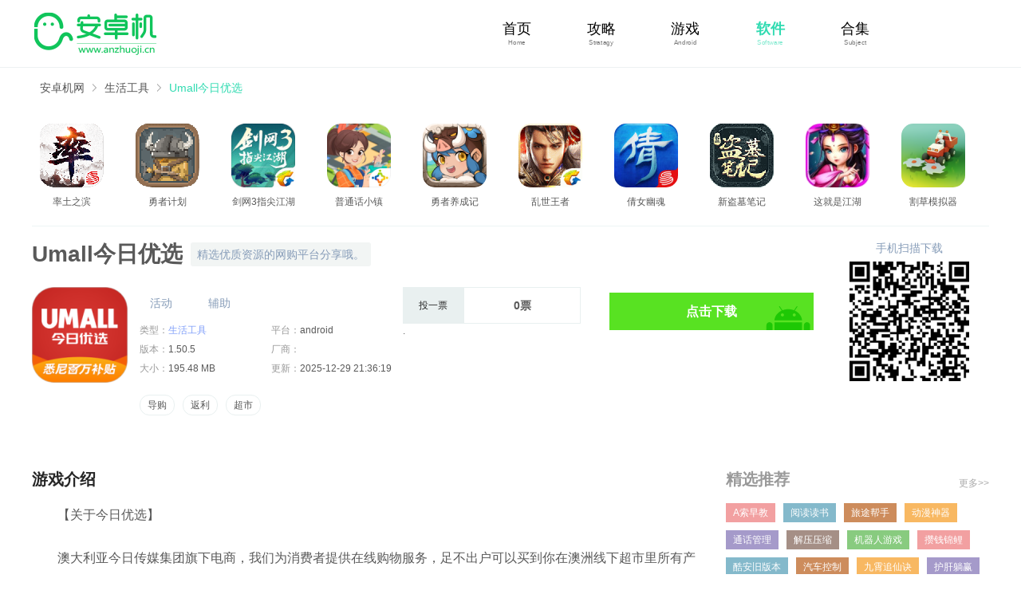

--- FILE ---
content_type: text/html; charset=UTF-8
request_url: https://www.anzhuoji.cn/az/60101.html
body_size: 8231
content:
<!DOCTYPE HTML>
<html lang="zh-CN" xml:lang="zh-CN">
<head>
<meta charset="utf-8">
<meta http-equiv="X-UA-Compatible" content="IE=Edge">
<meta name="viewport" content="width=1200" />
<meta http-equiv="Cache-Control" content="no-transform" />
<title>Umall今日优选安卓版下载_Umall今日优选app下载_安卓机网</title>
<meta name="description" content="安卓手游网为您提供Umall今日优选下载，【关于今日优选】澳大利亚今日传媒集团旗下电商，我们为消费者提供在线购物服务，足不出户可以买到你在澳洲线下超市里所有产品，包括水果蔬菜、肉禽蛋鲜牛奶酸奶，第一时间提供Umall今日优选免费下载地址。"/>
<meta http-equiv="Cache-Control" content="no-siteapp" />
<link rel="shortcut icon" href="https://static.anzhuoji.cn/www/favicon.ico" />
<meta name="mobile-agent" content="format=html5;url=https://m.anzhuoji.cn/az/60101.html" />
<meta http-equiv="Cache-Control" content="no-siteapp" />
<meta name="mobile-agent" content="format=xhtml;url=https://m.anzhuoji.cn/az/60101.html" />
<link rel="alternate" media="only screen and (max-width: 768px)" href="https://m.anzhuoji.cn/az/60101.html" >
<link rel="stylesheet" type="text/css" href="https://static.anzhuoji.cn/www/v1/common/css/common.css?v=202501091620"/>
<link rel="stylesheet" type="text/css" href="https://static.anzhuoji.cn/www/v1/shouyou/css/global.css?v=202501091620"/>
<link rel="stylesheet" type="text/css" href="https://static.anzhuoji.cn/www/v1/shouyou/css/detail.css?v=202501091620"/>
<script type="text/javascript" src="https://static.anzhuoji.cn/lib/js/adapter.js?v=202501091620"></script>
<script type="text/javascript" src="https://static.anzhuoji.cn/lib/js/jquery-1.11.3.min.js?v=202501091620"></script>
<script>var _pageinfo = {name:"Umall今日优选",id: 60101,inl:0,icd:0,iss:0 }</script>
<script type="text/javascript" src="https://static.anzhuoji.cn/www/v1/shouyou/js/jump.js?v=202501091620"></script>
</head>
<body ><!-- content -->
    <div id="nav" class="sy">
    <div class="navbox">
        <div class="nav_left">
            <a href="https://www.anzhuoji.cn/"></a>
        </div>
        <div class="nav_right">
            <ul>
                <li >
                    <a href="https://www.anzhuoji.cn/">首页</a>
                    <span>Home</span>
                </li>

                <li >
                    <a href="https://www.anzhuoji.cn/gl/">攻略</a>
                    <span>Stratagy</span>
                </li>

                <li >
                    <a href="https://www.anzhuoji.cn/az/">游戏</a>
                    <span>Android</span>
                </li>

                <li class="current">
                    <a href="https://www.anzhuoji.cn/az/list_1847_0_1.html">软件</a>
                    <span>Software</span>
                </li>


                <li >
                    <a href="https://www.anzhuoji.cn/hj/">合集</a>
                    <span>Subject</span>
                </li>
            </ul>
        </div>
    </div>
</div>
<!-- 面包屑导航 -->
<div id="mbx" class="sy">
    <div class="mbxbox">
                <a href="https://www.anzhuoji.cn/" >安卓机网</a>
                <a href="https://www.anzhuoji.cn/az/list_1847_1876_1.html" >生活工具</a>
                <a href="https://www.anzhuoji.cn/az/60101.html"  class="mbx_current" >Umall今日优选</a>
            </div>
</div>

    <div class="d_top " >
        <!-- 推荐 -->
        <input type="hidden" name="game_id" id="game_id" value="60101">
        <div class="d_tj">
            <ul>
                                    <li>
                        <a target="_blank" href="https://www.anzhuoji.cn/az/1469.html"><img class="lazy" src="https://static.anzhuoji.cn/images/lazy.gif" data-src="https://img.anzhuoji.cn/m00/bf/d7/b95a7d96870dc0c95d5c99398afc592b_c_80_80.png" alt="率土之滨" />
                            <span></span></a>
                        <p><a target="_blank" href="https://www.anzhuoji.cn/az/1469.html">率土之滨</a></p>
                    </li>
                                    <li>
                        <a target="_blank" href="https://www.anzhuoji.cn/az/1599.html"><img class="lazy" src="https://static.anzhuoji.cn/images/lazy.gif" data-src="https://img.anzhuoji.cn/m00/28/e3/f7c96bc834e625fac718ed0315640f2d_c_80_80.png" alt="勇者计划" />
                            <span></span></a>
                        <p><a target="_blank" href="https://www.anzhuoji.cn/az/1599.html">勇者计划</a></p>
                    </li>
                                    <li>
                        <a target="_blank" href="https://www.anzhuoji.cn/az/1596.html"><img class="lazy" src="https://static.anzhuoji.cn/images/lazy.gif" data-src="https://img.anzhuoji.cn/m00/39/89/07aea3beec204435dad72ad3370a2548_c_80_80.jpg" alt="剑网3指尖江湖" />
                            <span></span></a>
                        <p><a target="_blank" href="https://www.anzhuoji.cn/az/1596.html">剑网3指尖江湖</a></p>
                    </li>
                                    <li>
                        <a target="_blank" href="https://www.anzhuoji.cn/az/1595.html"><img class="lazy" src="https://static.anzhuoji.cn/images/lazy.gif" data-src="https://img.anzhuoji.cn/m00/4b/22/f690f6208782c57b5ede4216bcd6fc9a_c_80_80.png" alt="普通话小镇" />
                            <span></span></a>
                        <p><a target="_blank" href="https://www.anzhuoji.cn/az/1595.html">普通话小镇</a></p>
                    </li>
                                    <li>
                        <a target="_blank" href="https://www.anzhuoji.cn/az/1593.html"><img class="lazy" src="https://static.anzhuoji.cn/images/lazy.gif" data-src="https://img.anzhuoji.cn/m00/d1/a3/3c52f012868292503c08f3e77ef0d174_c_80_80.png" alt="勇者养成记" />
                            <span></span></a>
                        <p><a target="_blank" href="https://www.anzhuoji.cn/az/1593.html">勇者养成记</a></p>
                    </li>
                                    <li>
                        <a target="_blank" href="https://www.anzhuoji.cn/az/1577.html"><img class="lazy" src="https://static.anzhuoji.cn/images/lazy.gif" data-src="https://img.anzhuoji.cn/m00/bb/aa/91d2ecfb531afc0aa2e9a8bd4d6573f4_c_80_80.png" alt="乱世王者" />
                            <span></span></a>
                        <p><a target="_blank" href="https://www.anzhuoji.cn/az/1577.html">乱世王者</a></p>
                    </li>
                                    <li>
                        <a target="_blank" href="https://www.anzhuoji.cn/az/1530.html"><img class="lazy" src="https://static.anzhuoji.cn/images/lazy.gif" data-src="https://img.anzhuoji.cn/m00/a0/95/8c3ea9bebd7935a6b9884d032239a99c_c_80_80.jpg" alt="倩女幽魂" />
                            <span></span></a>
                        <p><a target="_blank" href="https://www.anzhuoji.cn/az/1530.html">倩女幽魂</a></p>
                    </li>
                                    <li>
                        <a target="_blank" href="https://www.anzhuoji.cn/az/1529.html"><img class="lazy" src="https://static.anzhuoji.cn/images/lazy.gif" data-src="https://img.anzhuoji.cn/m00/64/af/5f2e31fe4c4d5e9271d588d321c7d1cf_c_80_80.png" alt="新盗墓笔记" />
                            <span></span></a>
                        <p><a target="_blank" href="https://www.anzhuoji.cn/az/1529.html">新盗墓笔记</a></p>
                    </li>
                                    <li>
                        <a target="_blank" href="https://www.anzhuoji.cn/az/1508.html"><img class="lazy" src="https://static.anzhuoji.cn/images/lazy.gif" data-src="https://img.anzhuoji.cn/m00/74/3d/ff7526e7c463c51bd63943130a68958e_c_80_80.jpg" alt="这就是江湖" />
                            <span></span></a>
                        <p><a target="_blank" href="https://www.anzhuoji.cn/az/1508.html">这就是江湖</a></p>
                    </li>
                                    <li>
                        <a target="_blank" href="https://www.anzhuoji.cn/az/1464.html"><img class="lazy" src="https://static.anzhuoji.cn/images/lazy.gif" data-src="https://img.anzhuoji.cn/m00/ca/8d/c63187a9e05f08383668bd90282f983f_c_80_80.png" alt="割草模拟器" />
                            <span></span></a>
                        <p><a target="_blank" href="https://www.anzhuoji.cn/az/1464.html">割草模拟器</a></p>
                    </li>
                            </ul>
        </div>
        <!-- head -->
        <div class="d_head">
            <div class="d_head_l">
                <div class="gameName">
                    <div class="gameNameBox">
                        <h1>Umall今日优选</h1>
                        <p><span>精选优质资源的网购平台分享哦。</span></p>
                    </div>
                </div>
                <div class="gameDetail">
                    <div class="gD1"><img class="lazy" src="https://static.anzhuoji.cn/images/lazy.gif" data-src="https://img.anzhuoji.cn/m00/56/33/851053c14dbefc9d32a6f00e90f0a03d_c_120_120.png" alt="Umall今日优选" /></div>
                    <div class="gD2">
                        <ul class="gD2_a">
                            <li>
                                <a id="T_act">活动</a>
                                                            </li>
                            <li>
                                <a href="javascript:void(0)">辅助</a>
                                <span></span>
                            </li>
                        </ul>
                        <ul class="gD2_b">
                            <li>类型：<a href="https://www.anzhuoji.cn/az/list_1847_1876_1.html" target='_blank'
                                      class="Links">生活工具</a></li>
                            <li>平台：<a href="#">android</a></li>
                            <li>版本：<a href="#">1.50.5</a></li>
                            <li>厂商：<a></a></li>
                            <li>大小：<a href="#">195.48 MB</a></li>
                            <li>更新：<a href="#">2025-12-29 21:36:19</a></li>
                        </ul>
                    </div>
                    <div class="gD3">
                        <div class="gD3_c clear" onclick="toupiao()">
                            <em><a target="_blank">投一票</a></em>
                            <p><i>0</i>票<span>+1</span></p>
                            <b>谢谢，您今天已投过票了</b>
                        </div>
                    </div>
                    <div class="gD4">
                                                <a  href="https://tt.appxiazaiwang.cn/android/629446_11" class="android ">
                            点击下载
                                                    </a>
                                            </div>
                </div>

                <!-- 标签 -->
                <div class="d_tab">
                    <ul>
                                                    <li>
                                <a href="https://www.anzhuoji.cn/tag/13738.html" target="_blank">导购</a>
                            </li>
                                                    <li>
                                <a href="https://www.anzhuoji.cn/tag/12350.html" target="_blank">返利</a>
                            </li>
                                                    <li>
                                <a href="https://www.anzhuoji.cn/tag/13657.html" target="_blank">超市</a>
                            </li>
                                            </ul>
                </div>
            </div>
            <div class="d_head_r">
                <span>手机扫描下载</span>
                <div class="down-andriod">
                    <em>
                        <div id="qrcode_a" class="img"></div>
                    </em>
                </div>
            </div>
        </div>
    </div>
    <div class="d_cont clear">
        <div class="d_cont_l">
            <!-- 游戏介绍 -->
            <div class="d_introduce">
                <div class="head-more">
                    <p class="Bold">游戏介绍</p>
                </div>
                <div class="introduce_item">
                    <p style="text-indent:2em;">【关于今日优选】</p><p style="text-indent:2em;">澳大利亚今日传媒集团旗下电商，我们为消费者提供在线购物服务，足不出户可以买到你在澳洲线下超市里所有产品，包括水果蔬菜、肉禽蛋鲜牛奶酸奶、鲜肉冻肉、生猛海鲜以及各种冻货。同时，还有各种零食、饮料和生活用品等。更重要的是，我们保证下单当日送达到家，价格还比传统超市更便宜。</p><h3>软件功能</h3><p style="text-indent:2em;">1、【新鲜食材】蔬菜水果新鲜供应有保障，安心购买，每天吃新鲜蔬菜。</p><p style="text-indent:2em;">2、【全品类】新鲜的食物.水果.蔬菜.饮料.零食种类繁多，满足您的日常采购需求。</p><p style="text-indent:2em;">3、【省时采购】无论你在哪里，我们快递小哥都会尽快把货送到你手里。</p>
                    <h3>软件特色</h3>
<p style="text-indent:2em;">1、输入商品的名称，就可以快速的查找出来，更好的进行购买</p><p style="text-indent:2em;">2、产品丰富:有大量商品可供选择。在这里你可以知道你想买的一切，给你最新鲜的食材</p><p style="text-indent:2em;">3、用户隐私协议：https://umall.com.au/privacystatement.html</p><p style="text-indent:2em;">4、一款商品资源丰富的线上购物平台，在这里大家可以随时浏览海量的商品信息</p><p style="text-indent:2em;">5、得到购物推荐，用户在线就能够快速的进行使用，非常的方便</p><p style="text-indent:2em;">6、物流极速：当天下单，明日即达，急速的物流体验，从此告别买菜烦恼</p>
<h3>小编点评</h3>
<p style="text-indent:2em;">1、有各种各样的材料和食物。你可以从各种组合中选择，你可以每天吃美味的食物</p><p style="text-indent:2em;">2、这款软件我也买过几次商品；感觉还不错呀</p><p style="text-indent:2em;">3、而且软件里面下单之后就有专人给你送上门</p>
<h3>更新日志</h3>
<p style="text-indent:2em;">v1.8.0版本</p><p style="text-indent:2em;">★优化了U币使用，U币消费更加方便</p><p style="text-indent:2em;">★新增了用卡管理相关功能</p><p style="text-indent:2em;">★优化了部分UI设计</p><p style="text-indent:2em;">★其他一些功能优化</p>
                </div>
                <div class="toUp theText"><em>收起</em></div>
            </div>
            <!-- 其他版本 -->
                    <!-- 翻篇 -->
            <ul class="TurnPage">
                                    <li class="TurnPage-left">
                        <p>
                            <span>上一个：</span>
                            <a href="https://www.anzhuoji.cn/az/60098.html"
                               title="便利蜂">便利蜂</a>
                        </p>
                    </li>
                                                    <li class="TurnPage-right">
                        <p>
                            <span>下一个：</span>
                            <a href="https://www.anzhuoji.cn/az/60105.html"
                               title="大参林百科">大参林百科</a>
                        </p>
                    </li>
                            </ul>

            <!-- 游戏截图 -->
                            <div class="d_banner">
                    <div class="head-more">
                        <p class="Bold">游戏截图</p>
                    </div>
                    <div id="imgpreviewWrap">
                        <div class="snapShotWrap" id="snapShotWrap">
                            <a id="shotNext" class="snap-shot-btn next" title="下一张"
                               href="javascript:void(0);"><i></i></a>
                            <a id="shotPrev" class="snap-shot-btn prev" title="上一张"
                               href="javascript:void(0);"><i></i></a>
                            <ul class="snapShotCont">
                                                                    <li class="snopshot" wd="607" hd="1080">
                                        <img src="https://img.anzhuoji.cn/m00/80/3e/a7e468c0c7ce9eb62e321c4d0fee096a.jpg" title="Umall今日优选0"/>
                                        <span class="elementOverlay"></span>
                                    </li>
                                                                    <li class="snopshot" wd="607" hd="1080">
                                        <img src="https://img.anzhuoji.cn/m00/25/65/59da2f802b624b0951ff4caee6c63d9b.jpg" title="Umall今日优选1"/>
                                        <span class="elementOverlay"></span>
                                    </li>
                                                                    <li class="snopshot" wd="607" hd="1080">
                                        <img src="https://img.anzhuoji.cn/m00/6d/8a/3d51ed31b937f1b7eb7f89cd97b075fe.jpg" title="Umall今日优选2"/>
                                        <span class="elementOverlay"></span>
                                    </li>
                                                                    <li class="snopshot" wd="607" hd="1080">
                                        <img src="https://img.anzhuoji.cn/m00/dc/0a/d6cbdbdbb58624ab3c2d0c89feffac25.jpg" title="Umall今日优选3"/>
                                        <span class="elementOverlay"></span>
                                    </li>
                                                                    <li class="snopshot" wd="607" hd="1080">
                                        <img src="https://img.anzhuoji.cn/m00/b0/f1/21c88846f545ca3f67c998f1ffa8e0cc.jpg" title="Umall今日优选4"/>
                                        <span class="elementOverlay"></span>
                                    </li>
                                                                <li class="snopshot"><span class="elementOverlay"></span></li>
                            </ul>
                        </div>
                    </div>
                </div>
                    <!-- 游戏文章 -->
            <div class="d_article">
                <div class="head-more">
                    <p class="Bold">游戏文章</p>
                </div>
                                <div class="article_item">
                    <div class="article_item_list">
                                                <div class="hasimg">
                            <a target="_blank"
                               href="https://www.anzhuoji.cn/gl/116530.html"><img class="lazy" src="https://static.anzhuoji.cn/images/lazy.gif" data-src="https://img.anzhuoji.cn/m00/92/48/c0e3b9f136eee09e887cf2212d7539d9_c_180_135.png" alt="《高球王者》11月9日Steam上线！重塑你对高尔夫的想象！" /></a>
                            <div>
                                <a target="_blank" href="https://www.anzhuoji.cn/gl/116530.html">《高球王者》11月9日Steam上线！重塑你对高尔夫的想象！</a>
                                <p></p>
                            </div>
                        </div>
                                                <ul class="noimg">
                                                                                                                                                            <li>
                                        <a target="_blank" href="https://www.anzhuoji.cn/gl/116528.html">重塑坦克战争网游体验 《装甲红锋》10月31日正式上线！</a>
                                        <em>10-26</em>
                                    </li>
                                                                                                                                <li>
                                        <a target="_blank" href="https://www.anzhuoji.cn/gl/116527.html">全民流派降临！《剑网3》十六周年庆典重大升级公布！</a>
                                        <em>08-29</em>
                                    </li>
                                                                                                                                <li>
                                        <a target="_blank" href="https://www.anzhuoji.cn/gl/116526.html">国产科幻机甲游戏《解限机》定档7月2日公测，登顶Steam国产游戏愿望单榜首</a>
                                        <em>06-09</em>
                                    </li>
                                                                                    </ul>
                    </div>
                    <div class="article_item_list">
                                                <div class="hasimg">
                            <a target="_blank"
                               href="https://www.anzhuoji.cn/gl/116525.html"><img class="lazy" src="https://static.anzhuoji.cn/images/lazy.gif" data-src="https://img.anzhuoji.cn/m00/ef/de/b4bd2132532f672fb0bea118e048f8c5_c_180_135.png" alt="《解限机》宣布公测定档 7月2日全球同步上线" /></a>
                            <div>
                                <a target="_blank" href="https://www.anzhuoji.cn/gl/116525.html">《解限机》宣布公测定档 7月2日全球同步上线</a>
                                <p></p>
                            </div>
                        </div>
                                                <ul class="noimg">
                                                                                                                                                            <li>
                                        <a target="_blank" href="https://www.anzhuoji.cn/gl/116112.html">拼多多现金大转盘最后0.01钻石总是抽到福气满满怎么办详情</a>
                                        <em>11-09</em>
                                    </li>
                                                                                                                                <li>
                                        <a target="_blank" href="https://www.anzhuoji.cn/gl/115979.html">刀刀兄弟最新兑换码是什么</a>
                                        <em>11-08</em>
                                    </li>
                                                                                                                                <li>
                                        <a target="_blank" href="https://www.anzhuoji.cn/gl/114899.html">steam待处理余额要多久到账详情</a>
                                        <em>11-03</em>
                                    </li>
                                                                                    </ul>
                    </div>
                </div>
            </div>
            <!-- 相关合集 -->
                    <!-- 游戏点评 -->
                    </div>
        <div class="d_cont_r clear">
    <!--标签(精选推荐)-->
            <div class="R7">
            <div class="head2">
                <p>精选推荐</p>
                <a target="_blank" href="/tag/">更多>></a>
            </div>
            <ul class="colors-tag">
                                    <li><a href="https://www.anzhuoji.cn/tag/19170.html" target="_blank">A索早教</a></li>
                                    <li><a href="https://www.anzhuoji.cn/tag/52489.html" target="_blank">阅读读书</a></li>
                                    <li><a href="https://www.anzhuoji.cn/tag/38928.html" target="_blank">旅途帮手</a></li>
                                    <li><a href="https://www.anzhuoji.cn/tag/48880.html" target="_blank">动漫神器</a></li>
                                    <li><a href="https://www.anzhuoji.cn/tag/50387.html" target="_blank">通话管理</a></li>
                                    <li><a href="https://www.anzhuoji.cn/tag/45714.html" target="_blank">解压压缩</a></li>
                                    <li><a href="https://www.anzhuoji.cn/tag/19115.html" target="_blank">机器人游戏</a></li>
                                    <li><a href="https://www.anzhuoji.cn/tag/39005.html" target="_blank">攒钱锦鲤</a></li>
                                    <li><a href="https://www.anzhuoji.cn/tag/47277.html" target="_blank">酷安旧版本</a></li>
                                    <li><a href="https://www.anzhuoji.cn/tag/17663.html" target="_blank">汽车控制</a></li>
                                    <li><a href="https://www.anzhuoji.cn/tag/18449.html" target="_blank">九霄追仙诀</a></li>
                                    <li><a href="https://www.anzhuoji.cn/tag/41211.html" target="_blank">护肝躺赢</a></li>
                                    <li><a href="https://www.anzhuoji.cn/tag/52980.html" target="_blank">恋爱日常</a></li>
                                    <li><a href="https://www.anzhuoji.cn/tag/47035.html" target="_blank">弹珠机器</a></li>
                                    <li><a href="https://www.anzhuoji.cn/tag/38565.html" target="_blank">恶魔的约会</a></li>
                                    <li><a href="https://www.anzhuoji.cn/tag/45486.html" target="_blank">文化学习</a></li>
                                    <li><a href="https://www.anzhuoji.cn/tag/46057.html" target="_blank">实体店管理</a></li>
                                    <li><a href="https://www.anzhuoji.cn/tag/43580.html" target="_blank">迅捷软件</a></li>
                                    <li><a href="https://www.anzhuoji.cn/tag/18704.html" target="_blank">长安FAN</a></li>
                                    <li><a href="https://www.anzhuoji.cn/tag/51386.html" target="_blank">女孩游戏</a></li>
                                    <li><a href="https://www.anzhuoji.cn/tag/40918.html" target="_blank">细胞</a></li>
                                    <li><a href="https://www.anzhuoji.cn/tag/47677.html" target="_blank">步数</a></li>
                                    <li><a href="https://www.anzhuoji.cn/tag/46177.html" target="_blank">操作</a></li>
                                    <li><a href="https://www.anzhuoji.cn/tag/15750.html" target="_blank">废品交易</a></li>
                                    <li><a href="https://www.anzhuoji.cn/tag/16695.html" target="_blank">情绪成长</a></li>
                                    <li><a href="https://www.anzhuoji.cn/tag/36146.html" target="_blank">音标学习</a></li>
                            </ul>
        </div>
    
<!-- R5游戏下载 -->
            <div class="R5">
            <div class="head2">
                <p>猜你喜欢</p>
            </div>
            <ul class="toDown">
                                    <li>
                        <a target="_blank" href="https://www.anzhuoji.cn/az/1636.html"
                           class="down_img"><img class="lazy" src="https://static.anzhuoji.cn/images/lazy.gif" data-src="https://img.anzhuoji.cn/m00/3a/58/849f3e1e8704230e550bb613a1d03818_c_80_80.jpg" alt="一淘2024版" /><span></span></a>
                        <a target="_blank" href="https://www.anzhuoji.cn/az/1636.html" class="down_btn"></a>
                        <div class="down_text">
                            <a target="_blank" href="https://www.anzhuoji.cn/az/1636.html">一淘2024版 </a>
                            <p><em>68194421</em><em>生活工具</em></p>
                        </div>
                    </li>
                                    <li>
                        <a target="_blank" href="https://www.anzhuoji.cn/az/2212.html"
                           class="down_img"><img class="lazy" src="https://static.anzhuoji.cn/images/lazy.gif" data-src="https://img.anzhuoji.cn/m00/c9/db/6f303336499f845584a69542ed535e5e_c_80_80.png" alt="京东特价2024版" /><span></span></a>
                        <a target="_blank" href="https://www.anzhuoji.cn/az/2212.html" class="down_btn"></a>
                        <div class="down_text">
                            <a target="_blank" href="https://www.anzhuoji.cn/az/2212.html">京东特价2024版 </a>
                            <p><em>25719281</em><em>生活工具</em></p>
                        </div>
                    </li>
                                    <li>
                        <a target="_blank" href="https://www.anzhuoji.cn/az/3440.html"
                           class="down_img"><img class="lazy" src="https://static.anzhuoji.cn/images/lazy.gif" data-src="https://img.anzhuoji.cn/m00/6d/b1/f9d6d9f779d94eae0706a9f980c7a6b0_c_80_80.png" alt="淘宝最新版" /><span></span></a>
                        <a target="_blank" href="https://www.anzhuoji.cn/az/3440.html" class="down_btn"></a>
                        <div class="down_text">
                            <a target="_blank" href="https://www.anzhuoji.cn/az/3440.html">淘宝最新版 </a>
                            <p><em>74150011</em><em>生活工具</em></p>
                        </div>
                    </li>
                                    <li>
                        <a target="_blank" href="https://www.anzhuoji.cn/az/4460.html"
                           class="down_img"><img class="lazy" src="https://static.anzhuoji.cn/images/lazy.gif" data-src="https://img.anzhuoji.cn/m00/03/29/dd18b21d82b059a4d28bc4706320c6e1_c_80_80.png" alt="本色短视频最新版" /><span></span></a>
                        <a target="_blank" href="https://www.anzhuoji.cn/az/4460.html" class="down_btn"></a>
                        <div class="down_text">
                            <a target="_blank" href="https://www.anzhuoji.cn/az/4460.html">本色短视频最新版 </a>
                            <p><em>10218299</em><em>影音视听</em></p>
                        </div>
                    </li>
                                    <li>
                        <a target="_blank" href="https://www.anzhuoji.cn/az/7055.html"
                           class="down_img"><img class="lazy" src="https://static.anzhuoji.cn/images/lazy.gif" data-src="https://img.anzhuoji.cn/m00/a4/a5/d3819a5595be60237d3b777771f4960b_c_80_80.jpg" alt="本色短视频无限制版" /><span></span></a>
                        <a target="_blank" href="https://www.anzhuoji.cn/az/7055.html" class="down_btn"></a>
                        <div class="down_text">
                            <a target="_blank" href="https://www.anzhuoji.cn/az/7055.html">本色短视频无限制版 </a>
                            <p><em>10218299</em><em>影音视听</em></p>
                        </div>
                    </li>
                            </ul>
        </div>
    
    
            <div class="R5">
            <div class="head2">
                <p>同类游戏</p>
            </div>
            <ul class="toDown">
                                    <li>
                        <a target="_blank" href="https://www.anzhuoji.cn/az/58485.html"
                           class="down_img"><img class="lazy" src="https://static.anzhuoji.cn/images/lazy.gif" data-src="https://img.anzhuoji.cn/m00/e4/2f/1612bbf141c261bbf7984ddcf1834bc5_c_64_64.png" alt="云展网2024版" /><span></span></a>
                        <a target="_blank" href="https://www.anzhuoji.cn/az/58485.html" class="down_btn"></a>
                        <div class="down_text">
                            <a target="_blank" href="https://www.anzhuoji.cn/az/58485.html">云展网2024版 </a>
                            <p><em>58529146</em><em>生活工具</em></p>
                        </div>
                    </li>
                                    <li>
                        <a target="_blank" href="https://www.anzhuoji.cn/az/113294.html"
                           class="down_img"><img class="lazy" src="https://static.anzhuoji.cn/images/lazy.gif" data-src="https://img.anzhuoji.cn/m00/fc/cf/a629b551901f1cc61516e67ccfd782e8_c_64_64.png" alt="铜陵网" /><span></span></a>
                        <a target="_blank" href="https://www.anzhuoji.cn/az/113294.html" class="down_btn"></a>
                        <div class="down_text">
                            <a target="_blank" href="https://www.anzhuoji.cn/az/113294.html">铜陵网 </a>
                            <p><em>59238565</em><em>生活工具</em></p>
                        </div>
                    </li>
                                    <li>
                        <a target="_blank" href="https://www.anzhuoji.cn/az/191898.html"
                           class="down_img"><img class="lazy" src="https://static.anzhuoji.cn/images/lazy.gif" data-src="https://img.anzhuoji.cn/m00/0c/85/da5e2c81ad8c71c3e47e470e0181f798_c_64_64.png" alt="手机梵讯" /><span></span></a>
                        <a target="_blank" href="https://www.anzhuoji.cn/az/191898.html" class="down_btn"></a>
                        <div class="down_text">
                            <a target="_blank" href="https://www.anzhuoji.cn/az/191898.html">手机梵讯 </a>
                            <p><em>154951268</em><em>生活工具</em></p>
                        </div>
                    </li>
                                    <li>
                        <a target="_blank" href="https://www.anzhuoji.cn/az/48313.html"
                           class="down_img"><img class="lazy" src="https://static.anzhuoji.cn/images/lazy.gif" data-src="https://img.anzhuoji.cn/m00/a8/eb/2be2ac005c59a35da31c68b254056685_c_64_64.jpg" alt="云e宝" /><span></span></a>
                        <a target="_blank" href="https://www.anzhuoji.cn/az/48313.html" class="down_btn"></a>
                        <div class="down_text">
                            <a target="_blank" href="https://www.anzhuoji.cn/az/48313.html">云e宝 </a>
                            <p><em>113912102</em><em>生活工具</em></p>
                        </div>
                    </li>
                                    <li>
                        <a target="_blank" href="https://www.anzhuoji.cn/az/144285.html"
                           class="down_img"><img class="lazy" src="https://static.anzhuoji.cn/images/lazy.gif" data-src="https://img.anzhuoji.cn/m00/66/8d/b4b6e4f8f2742eb32a9ea1227ea7c4ff_c_64_64.jpg" alt="津云" /><span></span></a>
                        <a target="_blank" href="https://www.anzhuoji.cn/az/144285.html" class="down_btn"></a>
                        <div class="down_text">
                            <a target="_blank" href="https://www.anzhuoji.cn/az/144285.html">津云 </a>
                            <p><em>91046198</em><em>生活工具</em></p>
                        </div>
                    </li>
                
            </ul>
        </div>
    
            <div class="R5">
            <div class="head2">
                <p>游戏排行榜</p>
            </div>
            <ul class="toDown">
                                    <li>
                        <a target="_blank" href="https://www.anzhuoji.cn/az/50643.html"
                           class="down_img"><img class="lazy" src="https://static.anzhuoji.cn/images/lazy.gif" data-src="https://img.anzhuoji.cn/m00/a5/44/ea309a16468704c6361d8be4071cff50_c_64_64.png" alt="古墓丽影传说迷踪" /><span></span></a>
                        <a target="_blank" href="https://www.anzhuoji.cn/az/50643.html" class="down_btn"></a>
                        <div class="down_text">
                            <a target="_blank" href="https://www.anzhuoji.cn/az/50643.html">古墓丽影传说迷踪</a>
                            <p><em>523866545</em><em>动作冒险</em></p>
                        </div>
                    </li>
                                    <li>
                        <a target="_blank" href="https://www.anzhuoji.cn/az/202538.html"
                           class="down_img"><img class="lazy" src="https://static.anzhuoji.cn/images/lazy.gif" data-src="https://img.anzhuoji.cn/m00/df/4b/07f31f36a85a10ca0d46bd389af41b8a_c_64_64.jpg" alt="女忍最后的战争2.9汉化版" /><span></span></a>
                        <a target="_blank" href="https://www.anzhuoji.cn/az/202538.html" class="down_btn"></a>
                        <div class="down_text">
                            <a target="_blank" href="https://www.anzhuoji.cn/az/202538.html">女忍最后的战争2.9汉化版</a>
                            <p><em>30107966</em><em>角色扮演</em></p>
                        </div>
                    </li>
                                    <li>
                        <a target="_blank" href="https://www.anzhuoji.cn/az/156477.html"
                           class="down_img"><img class="lazy" src="https://static.anzhuoji.cn/images/lazy.gif" data-src="https://img.anzhuoji.cn/m00/b4/bb/ecaedfdb0ecf30070c411e47a1e82e3f_c_64_64.png" alt="世界征服者4源计划v版" /><span></span></a>
                        <a target="_blank" href="https://www.anzhuoji.cn/az/156477.html" class="down_btn"></a>
                        <div class="down_text">
                            <a target="_blank" href="https://www.anzhuoji.cn/az/156477.html">世界征服者4源计划v版</a>
                            <p><em>148166551</em><em>策略塔防</em></p>
                        </div>
                    </li>
                                    <li>
                        <a target="_blank" href="https://www.anzhuoji.cn/az/150076.html"
                           class="down_img"><img class="lazy" src="https://static.anzhuoji.cn/images/lazy.gif" data-src="https://img.anzhuoji.cn/m00/a9/e1/8ecf7848faf6a451c9b1cafc0298216a_c_64_64.png" alt="世界征服者4全面战争" /><span></span></a>
                        <a target="_blank" href="https://www.anzhuoji.cn/az/150076.html" class="down_btn"></a>
                        <div class="down_text">
                            <a target="_blank" href="https://www.anzhuoji.cn/az/150076.html">世界征服者4全面战争</a>
                            <p><em>148166551</em><em>策略塔防</em></p>
                        </div>
                    </li>
                                    <li>
                        <a target="_blank" href="https://www.anzhuoji.cn/az/79396.html"
                           class="down_img"><img class="lazy" src="https://static.anzhuoji.cn/images/lazy.gif" data-src="https://img.anzhuoji.cn/m00/b9/c7/ee294ed8aa123ba28af2c11004275bb2_c_64_64.png" alt="1942" /><span></span></a>
                        <a target="_blank" href="https://www.anzhuoji.cn/az/79396.html" class="down_btn"></a>
                        <div class="down_text">
                            <a target="_blank" href="https://www.anzhuoji.cn/az/79396.html">1942</a>
                            <p><em>0</em><em>射击格斗</em></p>
                        </div>
                    </li>
                
            </ul>
        </div>
    </div>    </div>

    <!-- 预约弹窗 -->
    <div class="popup">
        <span class="popup-bg"></span>
        <div class="popup-box">
            <div class="title">预约窗口</div>
            <span class="close js-close-icon"></span>
            <form action="">
                <div class="form-box">
                    <div class="tips"></div>
                    <input type="email" placeholder="请输入您的邮箱" class="oEmail">
                </div>
                <div class="btn-box">
                    <span class="btn order">我要预约</span>
                    <span class="btn cancel">取消</span>
                </div>
            </form>
            <p class="info"><em>✱</em> 游戏上市后，我们会发送提醒至您绑定的邮箱</p>
        </div>
    </div>
    </div>
<!-- foot -->
<div id="foot">
    <div class="footbox1">
        <div class="footbox1_cont">
            <ul>
                <li class="foot_game">
                    <p>单机频道</p>
                    <a target="_blank"  href="https://www.anzhuoji.cn/az/list_1844_1852_1.html">角色扮演</a>
                    <a target="_blank"  href="https://www.anzhuoji.cn/az/list_1844_1852_1.html">益智休闲</a>
                    <a target="_blank"  href="https://www.anzhuoji.cn/az/list_1844_1852_1.html">射击格斗</a>
                    <a target="_blank"  href="https://www.anzhuoji.cn/az/list_1844_1852_1.html">体育竞技</a>
                </li>
                <li class="foot_danji">
                    <p>软件频道</p>
                    <a target="_blank"  href="https://www.anzhuoji.cn/az/list_1847_1874_1.html">媒体播放</a>
                    <a target="_blank"  href="https://www.anzhuoji.cn/az/list_1847_1876_1.html">生活工具</a>
                    <a target="_blank"  href="https://www.anzhuoji.cn/az/list_1847_1877_1.html">旅游住宿</a>
                    <a target="_blank"  href="https://www.anzhuoji.cn/az/list_1847_1878_1.html">拼车出行</a>
                </li>
                <li class="foot_shouyou">
                    <p>手游大全</p>
                    <a target="_blank"  href="https://www.anzhuoji.cn/az/">安卓游戏</a>
                    <a target="_blank"  href="https://www.anzhuoji.cn/gl/">手游攻略</a>
                    <a target="_blank"  href="https://www.anzhuoji.cn/hj/">手游合集</a>
                </li>
                <li class="foot_us">
                    <p>关于我们</p>
                    <a href="javascript:void(0);">联系合作</a>
                    <a href="javascript:void(0);">版权保护</a>
                    <a href="javascript:void(0);">家长监管</a>
                    <a href="javascript:void(0);">软件发布</a>
                </li>
            </ul>
            <dl>
                <dt><img src="https://static.anzhuoji.cn/www/v1/common/images/ewm.jpg" alt="二维码" /></dt>
                <dd><span>微信</span>扫描二维码</dd>
            </dl>
        </div>
    </div>
    <div class="footbox2">
        <div class="footbox2_cont">
            <p>版权所有Copyright © 2009-2026 anzhuoji.cn copyright  <a href="https://beian.miit.gov.cn/" target="_blank">苏ICP备17066851号</a>   QQ联系：1548127136    邮件联系：1548127136#qq.com</p>
            <div class="foot_safe">
                <a href="javascript:void(0)" class="foot_safe_shiming"></a>
                <a target="_blank"  href="http://www.cyberpolice.cn/wfjb/" class="foot_safe_110"></a>
                <a target="_blank"  href="http://net.china.com.cn/" class="foot_safe_jubao"></a>
                <a href="javascript:void(0)" class="foot_safe_wen"></a>
            </div>
        </div>
    </div>
</div>

<script type="text/javascript" src="https://static.anzhuoji.cn/www/v1/common/js/lazyload.min.js?v=202501091620"></script>
<script src="https://static.anzhuoji.cn/lib/js/baidu-s.js?v=202501091620" type="text/javascript" charset="utf-8"></script>
<script type="text/javascript" src="https://static.anzhuoji.cn/www/v1/common/js/common.js?v=202501091620"></script>
    <script type="text/javascript" src="https://static.anzhuoji.cn/www/v1/common/js/imgSwitch.js?v=202501091620"></script>
    <script type="text/javascript" src="https://static.anzhuoji.cn/www/v1/shouyou/js/detail.js?v=202501091620"></script>
    <script type="text/javascript" src="https://static.anzhuoji.cn/www/v1/shouyou/js/jquery.qrcode.min.js?v=202501091620"></script>
    <script type="text/javascript" async="async">
        var url = "https://tt.appxiazaiwang.cn/android/629446_11";
        ewm('qrcode_a', url);

        function ewm(id, url) {
            $("#" + id).qrcode({width: 112, height: 112, text: url});
        }

        function toupiao() {
            var id = $("#game_id").val();
            $.post('/api/mobile/up', {"id": id}, function (data) {
                console.log(data);
            })
        }

    </script>
    <script src="https://www.anzhuoji.cn/api/stat/hits?type=mobile&id=60101"></script>
</body>
</html>


--- FILE ---
content_type: text/css
request_url: https://static.anzhuoji.cn/www/v1/common/css/common.css?v=202501091620
body_size: 2928
content:
/* 初始化 */
blockquote,body,dd,div,dl,dt,fieldset,form,h1,h2,h3,h4,h5,h6,input,li,ol,p,pre,td,textarea,th,ul{padding:0;margin:0}
a{text-decoration:none;color:#262626;}
a:visited{text-decoration:none}
a:hover{text-decoration:none}
table{border-collapse:collapse;border-spacing:0}
fieldset,img,input{border:0}
address,caption,cite,code,dfn,em,th,var{font-weight:400;font-style:normal}
ol,ul{list-style:none}
caption,th{text-align:left}
input:focus{outline:0}
.clear:after{content:".";display:block;height:0;clear:both}
body{background:#fff;color:#595959;font:12px/1.5 Helvetica,Arial,"Microsoft YaHei","PingFang SC","Hiragino Sans GB","Heiti SC","WenQuanYi Micro Hei",sans-serif,sans-serif}
html{overflow-y:scroll;min-height:101%}
html{overflow-y:-moz-scrollbars-vertical}

/*顶部top样式*/
.k8_top a:active{color:#e2e2e2;text-decoration:none}
.k8_top a:hover{text-decoration:none}

/*头部*/
.k8_top{height:41px;line-height:41px;color:#7f7f7f;background-color:#2c2c2c;font-family:"宋体",STHeiti;font-size:12px;min-width:1200px;position:relative;z-index:9999}
.k8_top .top_area{width:1200px;margin-left:auto;margin-right:auto;padding:0}

/*lead*/
.lead{line-height:41px;float:left}
.lead li{float:left;height:41px;overflow:hidden}
.lead li a{border-left:1px solid #4d4d4d;border-right:1px solid #4d4d4d;padding:0 15px 0 33px;height:41px;color:#B1B1B1;display:block;background-image:url(../images/k8_top_icon.png);background-repeat:no-repeat}
.lead li a:hover{background-color:#3a3a3a}
.lead li span{color:#B1B1B1;padding:0 15px}
.lead .lead1{background-position:14px -292px}

/*welcome*/
#top .welcome{float:right;position:relative}
.k8_top .welcome a{text-decoration:none}

/*home*/
.k8_top .home{border-left:1px solid #4d4d4d;position:relative;float:left}
#home2,.k8_top .home1{border-right:1px solid #4d4d4d;width:40px;height:41px;float:left;background-image:url(../images/k8_top_icon.png);background-repeat:no-repeat}
.k8_top .home1{background-position:12px -37px}
.k8_top .home1:hover{background-color:#ebebeb;background-position:12px -109px;border-right-color:#ebebeb}
#home2{background-position:12px -76px}
#home2Cont dl.dl_r{border-right:0}

/*home2Cont*/
#home2Cont{position:absolute;right: 0;top:41px; color:#565656; background:#fff; padding:15px 20px; border:3px solid #DFDFDF;-moz-box-shadow: 0px 1px 2px #e0e0e0;-webkit-box-shadow: 0px 1px 2px #e0e0e0;box-shadow: 0px 1px 2px #e0e0e0; z-index:9999;display: none;width:474px; overflow:hidden; zoom:1;}
#home2Cont a:link,#home2Cont a:visited{ color:#565656;}
#home2Cont a:hover,#home2Cont a:active{ color:#c90000; text-decoration:underline;}
#home2Cont dl{ float:left; width:94px; height:150px;border-right:1px solid #efefef;overflow:hidden;}
#home2Cont dl.pl_0{padding-left: 0;}
#home2Cont dt{ height:22px; line-height:14px; font-weight:bold; border-bottom:1px solid #efefef; padding:0 0 0 10px;}
#home2Cont dd{ height:33px; line-height:33px; padding:0 0 0 10px;}
#home2Cont .icon_tra{ width:490px; height:7px; overflow:hidden; position:absolute; top:-7px; left:0;}
#home2Cont .icon_tra ins{ display:block; width:11px; height:7px; overflow:hidden; background-position:-132px 0; margin-left:25px;}
/* nav导航样式 */
#nav{width:100%;background:#fff;border-bottom:1px solid #edf1f2}
#nav .navbox{width:1200px;margin:0 auto;padding:14px 0;overflow:hidden}
#nav .navbox .nav_left{float:left;width:212px;height:56px;overflow:hidden}
#nav .navbox .nav_left a{display:block;height:100%}

/* 手游当前页logo */
#nav.sy .navbox .nav_left a{ background: url(../images/logo-sy-small.png) no-repeat;}
/* 网游当前页logo */
#nav.ol .navbox .nav_left a{ background: url(../images/logo-ol-small.png) no-repeat;}
/* 页游当前页logo */
#nav.yy .navbox .nav_left a{ background: url(../images/logo-yy-small.png) no-repeat;}
/* 单机当前页logo */
#nav.pc .navbox .nav_left a{ background: url(../images/logo-pc-small.png) no-repeat;}
#nav .navbox .nav_right{float:right;max-width:988px;margin-right: 150px;}
#nav .navbox .nav_right ul{height:56px;overflow:hidden}
#nav .navbox .nav_right ul li{float:left;margin-top:9px;text-align:center;margin-left:68px}
#nav .navbox .nav_right ul li:first-child{margin-left:0}
#nav .navbox .nav_right ul li a{display:inline-block;font-family:'Microsoft YaHei';font-size:18px;color:#000;line-height:26px}
#nav .navbox .nav_right ul li:hover{cursor:pointer}
#nav .navbox .nav_right ul li:hover a{text-decoration:none;color:#30dbb1}
#nav .navbox .nav_right ul li span{display:block;clear:both;font-size:10px;-webkit-transform:scale(.8);-o-transform:scale(1);color:#222;line-height:10px;opacity:.6;filter:alpha(opacity=40)}

/* 手游当前页样式 */
#nav.sy .navbox .current a{color:#30dbb1!important;font-weight:700}
#nav.sy .navbox .current span{color:#30dbb1!important}

/* 网游当前页样式 */
#nav.ol .navbox .current a{color:#ff732e!important;font-weight:700}
#nav.ol .navbox .current span{color:#ff732e!important}

/* 面包屑导航 */
#mbx{clear:both;width:100%;height:50px}
#mbx .mbxbox{width:1200px;margin:0 auto;overflow:hidden}
#mbx .mbxbox a{display:block;float:left;font-size:14px;color:#565656;line-height:18px;padding:0 15px 0 10px;margin:16px 0;background:url(../images/next.png) no-repeat right center}
#mbx .mbxbox a:hover{color:#000}
#mbx .mbxbox a.mbx_current{padding-right:0;background-image:none}
#mbx.sy .mbxbox a.mbx_current{color:#30dbb1}
#mbx.ol .mbxbox a.mbx_current{color:#ff732e}

/*分页样式*/
#sypage{clear:both;text-align:center;overflow:hidden}
#sypage>div{display:inline-block;padding:20px 0;overflow:hidden}
#sypage>div p{float:left;font-size:12px;color:#595959;line-height:22px;margin:0 4px}
#sypage>div a{display:block;float:left;font-size:12px;color:#595959;line-height:22px;padding:0 12px;margin:0 4px}
#sypage>div a.current{border-radius:2px;color:#fff}
#sypage.sypage>div a.current{background:#30dbb1}
#sypage.olpage>div a.current{background:#ff732e}

/* 畅言 */
#SOHUCS{margin:30px 0 20px 0!important}

/*404*/
.body{background:#f7f9f3}
#content{width:100%}
#content .wrapper{width:1200px;margin:0 auto;overflow:hidden}
#content .wrapper .fourbg{min-height:500px;background:url(../images/404.jpg) 500px 80px no-repeat;overflow:hidden}
#content .wrapper .fourbg>p{margin-top:120px;margin-left:20px;line-height:60px;font-size:28px}
#content .wrapper .fourbg ul{margin-top:20px}
#content .wrapper .fourbg ul li{font-size:16px;line-height:30px;color:#262626;margin-left:20px}
#content .wrapper .fourbg ul li a{font-size:16px;color:#7aaf23}
#content .wrapper .fourbg>span{display:block;margin-top:190px;text-align:center;color:#a6a6a6;font:20px/30px Georgia;border-bottom:2px solid #e9e9e9;padding-bottom:30px}
#content .wrapper .omenu{padding-top:50px;overflow:hidden}
#content .wrapper .omenu li{float:left;height:62px;width:150px;padding-left:120px}
#content .wrapper .omenu li a{display:block;color:#565656;line-height:62px;font-size:18px;padding-left:75px;background-image:url(../images/404_icon.png);background-repeat:no-repeat}
#content .wrapper .omenu li a:hover{color:#7aaf23;text-decoration:none}
#content .wrapper .omenu li a.om1{background-position:0 0}
#content .wrapper .omenu li a.om1:hover{background-position:0 -376px}
#content .wrapper .omenu li a.om2{background-position:0 -470px}
#content .wrapper .omenu li a.om2:hover{background-position:0 -470px}
#content .wrapper .omenu li a.om3{background-position:0 -188px}
#content .wrapper .omenu li a.om3:hover{background-position:0 -564px}
#content .wrapper .omenu li a.om4{background-position:0 -282px}
#content .wrapper .omenu li a.om4:hover{background-position:0 -658px}

/*foot-底部样式*/
#foot{clear:both;width:100%;overflow:hidden}
#foot .footbox1{border-top:1px solid #f8fafa;background:#fafcfc;overflow:hidden}
#foot .footbox1 .footbox1_cont{width:1200px;margin:50px auto 30px auto;background:url(../images/logo-sy.png) no-repeat left center;background-size:312px auto;overflow:hidden}
#foot .footbox1 .footbox1_cont dl{width:130px;float:right;margin-right:50px}
#foot .footbox1 .footbox1_cont dl dt{width:110px;height:110px;padding:0 10px}
#foot .footbox1 .footbox1_cont dl dt img{display:block;width:100%}
#foot .footbox1 .footbox1_cont dl dd{width:130px;font-size:12px;color:#595959;line-height:16px;margin-top:12px;text-align:center}
#foot .footbox1 .footbox1_cont dl dd span{color:#30dbb1;font-weight:700}
#foot .footbox1 .footbox1_cont ul{float:right;overflow:hidden}
#foot .footbox1 .footbox1_cont ul li{float:left;width:156px;overflow:hidden}
#foot .footbox1 .footbox1_cont ul li p{font-size:16px;line-height:28px;padding-left:32px;margin-bottom:10px;color:#999;background:url(../images/foot_icon.png) no-repeat}
#foot .footbox1 .footbox1_cont ul li.foot_game p{background-position:left 0}
#foot .footbox1 .footbox1_cont ul li.foot_danji p{background-position:left -28px}
#foot .footbox1 .footbox1_cont ul li.foot_shouyou p{background-position:left -56px}
#foot .footbox1 .footbox1_cont ul li.foot_us p{background-position:left -84px}
#foot .footbox1 .footbox1_cont ul li a{clear:both;display:block;float:left;font-size:12px;line-height:26px;margin-left:34px;color:#595959}
#foot .footbox1 .footbox1_cont ul li a:hover{color:#000;text-decoration:underline}
#foot .footbox2{background:#fafcfc}
#foot .footbox2 .footbox2_cont{width:1200px;margin:0 auto;padding-bottom:30px;overflow:hidden}
#foot .footbox2 p{font-size:12px;color:#999;line-height:50px;text-align:center}
#foot .footbox2 .foot_safe{margin-left:370px;overflow:hidden}
#foot .footbox2 .foot_safe a{display:block;float:left;width:100px;height:40px;margin-right:40px;background:url(../images/foot_safe.png) no-repeat}
#foot .footbox2 .foot_safe a.foot_safe_shiming{background-position:0 top}
#foot .footbox2 .foot_safe a.foot_safe_110{background-position:-110px top}
#foot .footbox2 .foot_safe a.foot_safe_jubao{background-position:-220px top}
#foot .footbox2 .foot_safe a.foot_safe_wen{background-position:-330px top}

/* 友情链接 */
.k8-link{width:1200px;margin:20px auto 30px auto}
.k8-link>ul{margin-left:-30px;overflow:hidden}
.k8-link>ul li{float:left;margin:4px 0 4px 30px}
.k8-link>ul li a{display:block;float:left;font-size:14px;color:#737373}
.k8-link>ul li a:hover{color:#30dbb1}

/*翻篇-上一篇、下一篇*/
.TurnPage{width:100%;padding-top:20px;height:40px;overflow:hidden}
.TurnPage li{display:block;width:45%;padding:0 2%;background:#f8f8f8;text-align:center;border-radius:4px;overflow:hidden}
.TurnPage li.TurnPage-left{float:left}
.TurnPage li.TurnPage-right{float:right}
.TurnPage li p{display:inline-block;*display:inline;*zoom:1;overflow:hidden}
.TurnPage li p a,.TurnPage li p span{float:left;display:block;font-size:14px;line-height:40px;height:40px;color:#595959;overflow:hidden}
.TurnPage li p a{max-width:322px;}
.TurnPage li:hover p a{color:#30dbb1}
/*图片统计*/
.statis {display: none;}


--- FILE ---
content_type: text/css
request_url: https://static.anzhuoji.cn/www/v1/shouyou/css/global.css?v=202501091620
body_size: 2144
content:
/* 频道共用title+更多 */
.head-more{
	overflow: hidden;
}
.head-more p{
	float: left;
	line-height: 60px;
	font-family: 'Microsoft YaHei';
	font-size: 20px;
	color: #262626;
}
.head-more p.Bold{
	font-weight: bold;
}
.head-more a{
	display: block;
	float: right;
	color: #aaa;
	line-height: 18px;
	margin: 26px 0 16px 0;
}
.head-more a:hover{
	text-decoration: none;
	color: #869cb8;
}
.head-more ol{
	float: left;
	margin: 25px 0 0 10px;
	overflow: hidden;
}
.head-more ol li{
	float: left;
	margin-left: 12px;
	font-family: 'Microsoft YaHei';
	font-size: 14px;
	line-height: 16px;
	color: #999;
	padding-bottom: 5px;
	cursor: pointer;
}
.head-more ol li.cur_head{
	font-family: 'Microsoft YaHei';
	font-weight: bold;
	color: #30dbb1;
	background: url(../images/icon.png) no-repeat -184px 0;
}
.ios ol li.cur_head{
	font-weight: bold;
	color: #11c3fe !important;
	background: url(../images/icon.png) no-repeat -214px 0;
}
.android ol li.cur_head{
	font-weight: bold;
	color: #58e222 !important;
	background: url(../images/icon.png) no-repeat -244px 0;
}
/* 右侧边栏共用title */
.head2{
	overflow: hidden;
}
.head2 p{
	float: left;
	line-height: 60px;
	font-family: 'Microsoft YaHei';
	font-size: 20px;
	color: #999;
	font-weight: bold;
}
.head2 a{
	display: block;
	float: right;
	color: #aaa;
	line-height: 18px;
	margin: 26px 0 16px 0;
}
.head2 a.exchange{
	padding-left: 17px;
	background: url(../images/icon.png) no-repeat -274px -18px;
}
.head2 a:hover{
	text-decoration: none;
	color: #869cb8;
}
.R1,.R2,.R3,.R4,.R5,.R6{
	margin-bottom: 10px;
}
/* 无图文章1 */
.a-noimg1{
	overflow: hidden;
}
.a-noimg1 li{
	overflow: hidden;
}
.a-noimg1 li>i{
	float: left;
	width: 20px;
	line-height: 16px;
	margin: 11px 12px 0 0;
	text-align: center;
	border-radius: 2px;
	text-decoration: none;
	font-style: normal;
}
.a-noimg1 li.rank1>i{
	background: #30dbb1;
	color: #fff;
}
.a-noimg1 li.rank2>i{
	background: rgba(48,219,177,.7);
	filter:progid:DXImageTransform.Microsoft.gradient(startColorstr=#B258e222,endColorstr=#B258e222);
	color: #fff;
}
.a-noimg1 li.rank3>i{
	background: rgba(48,219,177,.4);
	filter:progid:DXImageTransform.Microsoft.gradient(startColorstr=#6658e222,endColorstr=#6658e222);
	color: #fff;
}
.a-noimg1 li>p{
	border-bottom: 1px dashed #f5f5f5;
	overflow: hidden;
}
.a-noimg1 li:last-child>p{
	border-bottom: none;
}
.a-noimg1 li p a{
	display: block;
	float: left;
	font-size: 14px;
	color: #595959;
	line-height: 39px;
	height: 39px;
	overflow: hidden;
}
.a-noimg1 li p a:hover{
	color: #000; 
}
.a-noimg1 li p a:active{
	font-weight: bold;
}

/* 有图文章 */
.a-hasimg{
	padding-bottom: 8px;
	overflow: hidden;
}
.a-hasimg li{
	float: left;
	width: 50%;
	transition: background .3s linear
}
.a-hasimg li:hover{
	background: #fafafc;
}
.a-hasimg li>a{
	display: block;
	width: 152px;
	height: 114px;
	margin: 6px auto;
	overflow: hidden;
}
.a-hasimg li>a img{
	display: block;
	width: 100%;
	height: 100%;
}
.a-hasimg li>p{
	padding: 0 6px 6px 6px;
	overflow: hidden;
}
.a-hasimg li>p a{
	display: block;
	float: left;
	font-size: 13px;
	line-height: 18px;
	height: 18px;
	color: #595959;
	overflow: hidden;
}
.a-hasimg li>p a:hover{
	color: #000;
}
.a-hasimg li>p a:active{
	font-weight: bold;
}
/* 无图文章2 */
.a-noimg2{
	padding-bottom: 8px;
}
.a-noimg2 li{
	overflow: hidden;
}
.a-noimg2 li p{
	padding: 0 18px 0 12px;
	margin: 7px 0; 
	background: url(../images/icon.png) no-repeat  -274px 0;
	overflow: hidden;
}
.a-noimg2 li p a{
	display: block;
	float: left;
	font-size: 13px;
	line-height: 16px;
	height: 16px;
	color: #595959;
	overflow: hidden;
}
.a-noimg2 li em{
	float: right;
	margin-right: 6px;
	line-height: 30px;
	height: 30px;
	color: #999;
}
.a-noimg2 li p a:hover{
	color: #000;
}
.a-noimg2 li p a:active{
	font-weight: bold;
}
.a-noimg2 li:hover em{
	color: #869cb8;
}

/* 专区 */
.g_zq{
	padding-bottom: 12px;
}
.g_zq li{
	margin-bottom: 2px;
	overflow: hidden;
}
.g_zq li .zq_img{
	position: relative;
	float: left;
	width: 220px;
	height: 110px;
	overflow: hidden;
}
.g_zq li .zq_img>a{
	display: block;
	width: 1000px;
	height: 1000px;
    position: absolute;
    left: 50%;
    top: 50%;
    margin: -500px 0 0 -500px;
    text-align: center;
}
.g_zq li .zq_img>a img{
	width: 220px;
	height: 110px;
	vertical-align: middle;    
    -webkit-transition: -webkit-transform .2s;
    transition: transform .2s;
}
.g_zq li .zq_img>span{
	display: block;
	height: 110px;
	width: 5px;
	position: absolute;
	right: 0;
	top: 0;
	background: url(../images/icon.png) no-repeat -22px -139px;
}
.g_zq li .zq_text{
	float: left;
	width: 102px;
	padding: 20px 4px;
	text-align: center;
	background: #fafcfc;
	overflow: hidden;
}
.g_zq li .zq_text p{
	clear: both;
	font-size: 16px;
	color: #595959;
	line-height: 18px;
	height: 18px;
	margin: 13px 0;
	overflow: hidden;
}
.g_zq li .zq_text:hover p{
	color: #000;
}
.g_zq li .zq_text em{
	display: block;
	color: #869cb8;
	line-height: 17px;
	padding-top: 8px;
	border-top: 1px dashed #eee;
}
.g_zq li:hover .zq_img>a img{
	 -webkit-transform: scale(1.05);
    -ms-transform: scale(1.05);
    transform: scale(1.05);
    zoom: 1.05;
}
.g_zq li:hover .zq_img>span{
	background-position: -27px -139px;
}
.g_zq li:hover .zq_text{
	background: #ebfaf8;
}
.middle{
    display: inline-block;
    width: 0; height: 100%;
    vertical-align: middle;
}
/* R5游戏下载 */
.toDown{
	padding-bottom: 10px;
}
.toDown li{
	margin-bottom: 12px;
	overflow: hidden;
}
.toDown li .down_img{
	display: block;
	float: left;
	position: relative;
	width: 64px;
	height: 64px;
	border-radius: 15px;
	margin-right: 12px;
	overflow: hidden;
}
.toDown li .down_img img{
	display: block;
	width: 100%;
	border-radius: 14px;
}
.toDown li .down_img span{
    position: absolute;
    top: 0;
    display: block;
    width: 64px;
	height: 64px;
	border-radius: 14px;
    background: #fff;
    opacity: 0;
    filter: progid:DXImageTransform.Microsoft.Alpha(opacity=0);
    transition: opacity .2s linear
}
.toDown li .down_img:hover span{
	opacity: .3;
    filter: progid:DXImageTransform.Microsoft.Alpha(opacity=30);
}
.toDown li .down_text{
	overflow: hidden;
}
.toDown li .down_text a{
    display: block;
    float: left;
    font-size: 16px;
    color: #262626;
    line-height: 20px;
    height: 20px;
    margin: 10px 0;
    max-width: 165px;
    overflow: hidden;
}
.toDown li .down_text a:hover{
	color: #000;
}
.toDown li .down_text a:active{
	font-weight: bold;
}
.toDown li .down_text p{
	clear: both;
    margin-bottom: 8px;
    overflow: hidden;
}
.toDown li .down_text p em{
	float: left;
    color: #869cb8;
    line-height: 16px;
    padding-left: 19px;
    background: url(../images/icon.png) no-repeat -274px -38px;;
}
.toDown li .down_text p em:first-child{
	padding-left: 0;
    background-image: none;
}
.toDown li .down_btn{
	display: block;
	float: right;
	margin: 14px 0 14px 10px;
    width: 79px;
    height: 36px;
    background: url(../images/icon.png) #fafcfc no-repeat -86px -100px;;
}
.toDown li:hover .down_btn{
	background-color: #30dbb1;
	background-position: -86px -64px;;
}
.toDown li .down_btn:active{
	background-color: #22b28e;
}

/* R6游戏礼包 */
.Page{
	padding-bottom: 10px;
}
.Page li{
	margin-bottom: 12px;
	overflow: hidden;
}
.Page li .Page_img{
	display: block;
	float: left;
	position: relative;
	width: 64px;
	height: 64px;
	border-radius: 15px;
	margin-right: 12px;
	overflow: hidden;
}
.Page li .Page_img img{
	display: block;
	width: 100%;
	border-radius: 14px;
}
.Page li .Page_img span{
    position: absolute;
    top: 0;
    display: block;
    width: 64px;
	height: 64px;
	border-radius: 14px;
    background: #fff;
    opacity: 0;
    filter: progid:DXImageTransform.Microsoft.Alpha(opacity=0);
    transition: opacity .2s linear
}
.Page li .Page_img:hover span{
	opacity: .3;
    filter: progid:DXImageTransform.Microsoft.Alpha(opacity=30);
}
.Page li .Page_text{
	overflow: hidden;
}
.Page li .Page_text a{
    display: block;
    float: left;
    font-size: 16px;
    color: #262626;
    line-height: 20px;
    height: 20px;
    margin: 10px 0;
    max-width: 165px;
    overflow: hidden;
}
.Page li .Page_text a:hover{
	color: #000;
}
.Page li .Page_text a:active{
	font-weight: bold;
}
.Page li .Page_text p{
	clear: both;
    margin-bottom: 8px;
    overflow: hidden;
}
.Page li .Page_text p em{
	float: left;
    color: #869cb8;
    line-height: 16px;
}
.Page li .Page_btn{
	display: block;
	float: right;
	color: #595959;
	margin: 14px 0 14px 10px;
    width: 79px;
    line-height: 36px;
    text-align: center;
    background: #fafcfc;
}
.Page li:hover .Page_btn{
	background-color: #30dbb1;
	color: #fff;
}
.Page li .Page_btn:active{
	background-color: #22b28e;
}
/* 热门礼包 */
.p-noimg{
	overflow: hidden;
}
.p-noimg li{
	overflow: hidden;
}
.p-noimg li>i{
	float: left;
	width: 20px;
	line-height: 16px;
	margin: 11px 12px 0 0;
	text-align: center;
	border-radius: 2px;
	text-decoration: none;
	font-style: normal;
}
.p-noimg li.rank1>i{
	background: #30dbb1;
	color: #fff;
}
.p-noimg li.rank2>i{
	background: rgba(48,219,177,.7);
	filter:progid:DXImageTransform.Microsoft.gradient(startColorstr=#B258e222,endColorstr=#B258e222);
	color: #fff;
}
.p-noimg li.rank3>i{
	background: rgba(48,219,177,.4);
	filter:progid:DXImageTransform.Microsoft.gradient(startColorstr=#6658e222,endColorstr=#6658e222);
	color: #fff;
}
.p-noimg li>p{
	float: left;
	width: 230px;
	border-bottom: 1px dashed #f5f5f5;
	overflow: hidden;
}
.p-noimg li:last-child>p{
	border-bottom: none;
}
.p-noimg li p a{
	display: block;
	float: left;
	font-size: 14px;
	color: #595959;
	line-height: 39px;
	height: 39px;
	overflow: hidden;
}
.p-noimg li p a:hover{
	color: #000; 
}
.p-noimg li p a:active{
	font-weight: bold;
}
.p-noimg li>div{
	float: right;
}
.p-noimg li>div>em{
	display: block;
    color: #b2b2b2;
    text-decoration: none;
    font-style: normal;
    line-height: 32px;
    padding: 3px 0 4px 0;
}
.p-noimg li>div>a{
	display: none;
	width: 60px;
	line-height: 31px;
	margin: 4px 0;
	text-align: center;
	font-size: 12px;
	color: #fff;
	background: #30dbb1;
}
.p-noimg li:hover>div>em{
	display: none;
}
.p-noimg li:hover>div>a{
	display: block;
}
/*r7*/
.colors-tag{
	margin-left: -10px;
	overflow: hidden;
}
.colors-tag li{
	float: left;
	margin: 0 0 10px 10px;
}
.colors-tag li a{
	display: block;
	color: #fff;
	line-height: 24px;
	padding: 0 9px;
	background: #f5f5f5;
}
.colors-tag li a:hover{
	opacity: .8;
	filter: alpha(opacity=80);
}

--- FILE ---
content_type: text/css
request_url: https://static.anzhuoji.cn/www/v1/shouyou/css/detail.css?v=202501091620
body_size: 3964
content:
/*.d_top{background:#fafcfc;background:-webkit-linear-gradient(top,#fff,#fafcfc);background:-moz-linear-gradient(top,#fff,#fafcfc);background:-o-linear-gradient(top,#fff,#fafcfc);background:linear-gradient(to top,#fff,#fafcfc);padding-bottom:10px;overflow:hidden}*/
.d_top{padding-bottom:10px;overflow:hidden}
.d_top .d_tj{width:1200px;margin:0 auto}
.d_top .d_tj ul{margin-left:-10px;padding:20px 0;overflow:hidden}
.d_top .d_tj ul li{float:left}
.d_top .d_tj ul li>a{position:relative;display:block;width:80px;height:80px;margin:0 20px 8px 20px;overflow:hidden}
.d_top .d_tj ul li>a>img{display:block;float:left;width:100%;border-radius:15px}
.d_top .d_tj ul li>a>span{position:absolute;display:none;width:80px;height:80px;border-radius:14px;background:#fff;opacity:.5;filter:alpha(opacity=40)}
.d_top .d_tj ul li>a:hover>span{display:block}
.d_top .d_tj ul li>p{display:block;width:100px;margin:0 10px;text-align:center}
.d_top .d_tj ul li>p>a{display:block;line-height:20px;height:20px;color:#595959;overflow:hidden}
.d_top .d_tj ul li>p>a:hover{color:#262626;font-weight:700}
.d_top .d_tj ul li>p>a:active{color:#30dbb1}

/* 详情页头部介绍 */
.d_top .d_head{width:1200px;margin:0 auto;padding:20px 0 10px 0;border-top:1px solid #edf5f5;overflow:hidden}
.d_top .d_head .d_head_l{width:980px;float:left}
.d_top .d_head .d_head_l .gameName{margin-bottom:26px;height:30px;border-radius:3px;overflow:hidden}
.d_top .d_head .d_head_l .gameName .gameNameBox{float:left;position:relative}
.d_top .d_head .d_head_l .gameName h1{float:left;font-size:28px;font-weight:700;line-height:30px;height:30px;margin-right:10px;overflow:hidden}
.d_top .d_head .d_head_l .gameName p{max-width:900px;position:absolute;left:0;border-radius:3px;margin-left:100%;overflow:hidden}
.d_top .d_head .d_head_l .gameName p span{display:block;white-space:nowrap;font-weight:400;line-height:30px;height:30px;font-size:14px;color:#869cb8;padding:0 8px;background:#f2f5f4}
.d_top .d_head .d_head_l .gameDetail{overflow:hidden}
.gameDetail .gD1,.gameDetail .gD2,.gameDetail .gD3{float:left}
.gameDetail .gD1{width:120px;height:120px;margin-right:15px;overflow:hidden}
.gameDetail .gD1 img{display:block;width:100%;border-radius:25px}
.gameDetail .gD2 .gD2_a{margin-bottom:10px;overflow:hidden}
.gameDetail .gD2 .gD2_a li{float:left;margin-right:14px;position:relative;overflow:hidden}
.gameDetail .gD2 .gD2_a li a{display:block;float:left;font-size:14px;color:#869cb8;line-height:24px;padding:0 13px;background:#fff;text-align:center;margin:8px 5px 0 0;border-radius:4px;cursor:pointer;transition:all .2s linear}
.gameDetail .gD2 .gD2_a li a:hover{background:#83a1f9;color:#fff}
.gameDetail .gD2 .gD2_a li span{position:absolute;right:0;display:block;line-height:14px;padding:0 5px;border-radius:7px;background:#fb7c28;color:#fff}
.gameDetail .gD2 .gD2_b{width:330px;overflow:hidden}
.gameDetail .gD2 .gD2_b li{float:left;width:165px;font-size:12px;color:#999;line-height:24px;height:24px;overflow:hidden}
.gameDetail .gD2 .gD2_b li a{color:#595959}
.gameDetail .gD2 .gD2_b li a.Links{color:#83a1f9}
.gameDetail .gD2 .gD2_b li a.Links:hover{text-decoration:underline}
.gameDetail .gD3 .gD3_a{margin-bottom:30px;overflow:hidden}
.gameDetail .gD3 .gD3_a p{float:left;height:24px;padding:7px 10px 2px 30px;background:url(../images/icon.png) no-repeat -274px -136px;overflow:hidden}
.gameDetail .gD3 .gD3_a p span{display:block;line-height:24px;height:24px;padding:0 14px 0 10px;background:#fbe528;border-top-right-radius:16px;border-bottom-right-radius:16px}
.gameDetail .gD3 .gD3_a p b{display:inline-block;font-size:14px}
.gameDetail .gD3 .gD3_a a{margin:7px 0 2px 0;display:block;float:left;line-height:24px;color:#666}
.gameDetail .gD3 .gD3_a a:hover{color:#30dbb1;text-decoration:underline}
.gameDetail .gD3 .gD3_b{padding:7px 0 2px 20px;margin-left:10px;margin-bottom:30px;display:block;background:url(../images/icon.png) no-repeat -274px -110px;overflow:hidden}
.gameDetail .gD3 .gD3_b a{display:block;float:left;line-height:24px;color:#595959;font-size:14px;cursor:pointer;text-decoration:underline}
.gameDetail .gD3 .gD3_b a:hover{color:#30dbb1;text-decoration:underline}
.gameDetail .gD3 .gD3_c{position:relative;transition:all .2s linear}
.gameDetail .gD3 .gD3_c em{float:left;width:76px;line-height:46px;background:#e9f0f0;text-align:center;cursor:pointer;transition:background .2s linear}
.gameDetail .gD3 .gD3_c p{position:relative;float:left;width:115px;padding:0 15px;border:1px solid #e9f0f0;line-height:44px;font-weight:700;font-size:14px;text-align:center;overflow:hidden}
.gameDetail .gD3 .gD3_c p i{font-style:normal}
.gameDetail .gD3 .gD3_c p span{display:none;position:absolute;top:0;left:40%;color:#30dbb1;font-size:16px;line-height:16px;font-weight:400}
.gameDetail .gD3 .gD3_c b{position:absolute;display:none;left:10px;top:55px;font-size:12px;color:#f96460}
.gameDetail .gD4{margin-top:7px;float:right}
.gameDetail .gD4 a{display:block;cursor:pointer;width:256px;height:47px;text-align:center;font-size:16px;color:#fff;line-height:47px;font-weight:700;background:#cacccc;margin-bottom:10px;transition:opacity .2s linear}
.gameDetail .gD4 a.android{background:url(../images/icon.png) #58e222 no-repeat 192px -43px}
.gameDetail .gD4 a.ios{background:url(../images/icon.png) #11c3fe no-repeat 192px -90px}
.gameDetail .gD4 a.pc{background:#2f2f2f}
.gameDetail .gD4 a:hover{opacity:.8;filter:alpha(opacity=80)}
.gameDetail .gD4 .right-down{overflow:hidden;height:60px;border-radius:6px;background-color: #30dbb1;}
.gameDetail .gD4 .right-down span{display:block;margin-top:9px;letter-spacing:1px;font-weight:700;font-size:18px;line-height:26px}
.gameDetail .gD4 .right-down i{display:block;font-weight:lighter;font-style:normal;font-size:12px;line-height:3px;opacity:.8}

/* 右侧二维码 */
.d_head_r{float:right;width:200px}
.d_head_r span{display:block;text-align:center;font-size:14px;color:#869cb8;line-height:14px;height:14px;margin-bottom:10px;overflow:hidden}
.d_head_r .down-andriod{margin:0 auto;width:150px;height:150px;overflow:hidden}
.d_head_r .down-andriod canvas{display:block;width:150px;height:150px;margin:0 auto}

/* 游戏内容展示部分 */
.d_cont{position:relative;width:1200px;margin:0 auto}
.d_cont .d_cont_l{width:840px;margin-right:30px;float:left}
.d_cont .d_cont_r{width:330px;padding-top:30px;float:right;overflow:hidden}
.d_cont .d_cont_r-P{width:330px;padding-top:30px;overflow:hidden;position:fixed;left:50%;margin-left:270px;z-index:100}

/* 其他版本 */
.d_edition{float:left;margin-top:30px;overflow:hidden}
.d_edition .edition_item .edition-list{display:none;max-height:304px;overflow:hidden}
.d_edition .edition_item .edition-list:first-child{display:block}
.edition-list li{border-top:1px dashed #ebebeb;overflow:hidden;transition:background .3s linear}
.edition-list li:first-child{border:none}
.edition-list li:hover{background-color:#fdfdfd}
.edition-list li p{float:left;width:380px}
.edition-list li p a{display:inline-block;margin-left:10px;font-size:16px;line-height:50px;color:#595959}
.edition-list li span{display:block;float:left;width:170px;margin-right:10px;line-height:50px}
.edition-list li>a{display:block;float:right;width:90px;margin:10px 0;border-radius:3px;line-height:30px;text-align:center;color:#fff;font-size:13px;background:#30dbb1}
.edition-list li>a:active{background-color:#22b28e}

/* 共用的展开+收起 */
.toUp{text-align:center;display:none}
.toUp em{display:inline-block;width:120px;height:50px;background:url(../images/icon.png) no-repeat -66px -189px;line-height:38px;cursor:pointer;color:#bbb}
.toUp em:hover{color:#30dbb1;background-position:-66px -139px}
.d_introduce .toUp{display:block}

/* 游戏介绍 */
.d_introduce{clear:both;padding-top:30px}
.d_introduce .introduce_item{overflow:hidden}
.d_introduce .introduce_item p{clear:both;line-height:30px;font-size:16px;padding-bottom:24px}
.d_introduce .introduce_item p a{color:#337FE5}
.d_introduce .introduce_item p a:hover{text-decoration:underline}
.d_introduce .introduce_item h3{float:left;line-height:30px;font-size:15px;color:#fff;font-weight:700;padding:0 20px;border-radius:15px;background:#30dbb1;margin-bottom:24px}

/* 游戏礼包 */
.d_page{clear:both;padding-top:30px}
.d_page .page_item{margin-left:-20px;overflow:hidden}
.d_page .page_item li{width:408px;float:left;margin:10px 0 10px 20px;border:1px dashed #dadada;overflow:hidden;transition:background .2s linear}
.d_page .page_item li:hover{background:#fafcfc}
.d_page .page_item li .page_item_l{float:left;width:291px;margin:0 10px 0 5px}
.d_page .page_item li .page_item_l>div{overflow:hidden;margin-bottom:5px}
.d_page .page_item li .page_item_l>div a{display:block;float:left;line-height:32px;height:32px;font-size:16px;color:#595959;font-weight:700;padding-left:14px;margin-top:10px;background:url(../images/icon.png) no-repeat -274px -76px;overflow:hidden}
.d_page .page_item li .page_item_l>p{clear:both;line-height:22px;height:22px;margin-left:14px;overflow:hidden}
.d_page .page_item li .page_item_l>i{display:block;color:#b2b2b2;line-height:22px;text-decoration:none;margin:0 0 10px 14px;font-style:normal}
.d_page .page_item li .page_item_l>i em{color:#869cb8}
.d_page .page_item li .page_item_r{float:right;width:90px;margin-right:12px}
.d_page .page_item li .page_item_r>a{display:block;width:90px;line-height:38px;font-size:14px;color:#595959;text-align:center;background:#fafcfc;border-radius:3px}
.d_page .page_item li .page_item_r>i{display:block;color:#b2b2b2;text-decoration:none;font-style:normal;line-height:32px;margin:10px 0 5px 10px}
.d_page .page_item li .page_item_r>i em{color:#ff732e;font-weight:700;font-size:15px}
.d_page .page_item li:hover .page_item_r>a{background:#30dbb1;color:#fff}
.d_page .page_item li .page_item_r>a:active{background:#22b28e}

/* 游戏文章 */
.d_article{clear:both;padding-top:30px}
.d_article .article_item{margin-left:-30px;margin-top:10px;overflow:hidden}
.d_article .article_item .article_item_list{width:400px;float:left;margin-left:30px}
.d_article .article_item .article_item_list .hasimg{overflow:hidden}
.article_item_list .hasimg>a{display:block;width:180px;height:135px;float:left;margin:0 12px 0 0}
.article_item_list .hasimg>a img{display:block;width:100%;height:auto;min-height:135px}
.article_item_list .hasimg>div{height:135px}
.article_item_list .hasimg>div a{display:block;font-size:16px;color:#595959;line-height:24px;max-height:48px;margin:0 0 8px 0;font-weight:700;overflow:hidden}
.article_item_list .hasimg>div a:hover{color:#262626}
.article_item_list .hasimg>div a:active{color:#30dbb1}
.article_item_list .hasimg>div p{width:204px;font-size:12px;color:#8c8c8c;line-height:20px;max-height:80px;text-align:justify;overflow:hidden}
.d_article .article_item .article_item_list .noimg{margin-top:10px;overflow:hidden}
.article_item_list .noimg li{margin:13px 0;padding-left:13px;background:url(../images/icon.png) no-repeat -274px 0;overflow:hidden}
.article_item_list .noimg li a{display:block;float:left;max-width:350px;font-size:14px;line-height:16px;height:16px;color:#595959;overflow:hidden}
.article_item_list .noimg a:hover{color:#000}
.article_item_list .noimg a:active{color:#30dbb1}
.article_item_list .noimg li em{color:#aaa;float:right;line-height:16px}
.article_item_list .noimg li:hover em{color:#000}

/* 相关合集 */
.d_hj{clear:both;padding-top:30px}
.d_hj .hj_item{margin-top:10px;box-shadow:0 3px 6px rgba(0,0,0,.05)}
.hj_item .hj_item_tab{background:#fafcfc;overflow:hidden}
.hj_item .hj_item_tab li{float:left;padding:0 15px;line-height:42px;font-size:14px;background:#fafcfc;border-right:1px solid #f0f0f0;border-top:2px solid #fafcfc;cursor:pointer}
.hj_item .hj_item_tab li:first-child{margin-left:1px}
.hj_item .hj_item_tab li.current_hj{border-top-color:#30dbb1;color:#30dbb1;font-weight:700;background:#fefefe}
.hj_item .hj_item_tag{border-left:1px solid #fafcfc;border-right:1px solid #fafcfc;border-bottom:1px solid #fafcfc}
.hj_item .hj_item_tag>li{display:none;padding:25px 19px;overflow:hidden}
.hj_item .hj_item_tag>li:first-child{display:block}
.hj_item .hj_item_tag>li .tag_head>a{display:block;float:left;width:240px;height:120px;margin-right:20px;overflow:hidden}
.hj_item .hj_item_tag>li .tag_head>a img{display:block;width:100%;height:auto}
.hj_item .hj_item_tag>li .tag_head>div{float:left;width:540px;height:120px}
.hj_item .hj_item_tag>li .tag_head>div>span{display:block;margin:5px 0 8px 0;overflow:hidden}
.hj_item .hj_item_tag>li .tag_head>div>span a{display:block;float:left;font-size:20px;color:#595959;font-weight:700;line-height:32px;height:32px;max-width:450px;margin-right:10px}
.hj_item .hj_item_tag>li .tag_head>div>span a:hover{color:#262626}
.hj_item .hj_item_tag>li .tag_head>div>span a:active{color:#30dbb1}
.hj_item .hj_item_tag>li .tag_head>div>span ol{float:left;margin-top:10px;overflow:hidden}
.hj_item .hj_item_tag>li .tag_head>div>span ol li{float:left;margin-left:12px;font-size:14px;line-height:16px;color:#999;padding-bottom:5px;cursor:pointer}
.hj_item .hj_item_tag>li .tag_head>div>span ol li.cur_hj{font-weight:700;color:#30dbb1;background:url(../images/icon.png) no-repeat -184px 0}
.hj_item .hj_item_tag>li .tag_head>div>p{clear:both;font-size:14px;line-height:22px;max-height:66px;overflow:hidden}
.hj_item .hj_item_tag>li .tag_cont{clear:both;overflow:hidden}
.hj_item .hj_item_tag>li .tag_cont .tag_cont_list{float:left;width:266px;margin-top:20px}
.hj_item .hj_item_tag>li .tag_cont .tag_cont_list .Tlist_img{display:block;float:left;width:80px;height:80px;margin-right:10px}
.hj_item .hj_item_tag>li .tag_cont .tag_cont_list .Tlist_img img{display:block;width:100%;height:auto;border-radius:15px;transition:opacity .2s linear}
.hj_item .hj_item_tag>li .tag_cont .tag_cont_list .Tlist_img img:hover{opacity:.8;filter:alpha(opacity=80)}
.hj_item .hj_item_tag>li .tag_cont .tag_cont_list .Tlist_text{float:left;max-width:166px;overflow:hidden}
.hj_item .hj_item_tag>li .tag_cont .tag_cont_list .Tlist_text .Tlist_title{display:block;float:left;color:#595959;font-size:16px;line-height:38px;height:38px;overflow:hidden}
.hj_item .hj_item_tag>li .tag_cont .tag_cont_list .Tlist_text .Tlist_title:hover{color:#262626}
.hj_item .hj_item_tag>li .tag_cont .tag_cont_list .Tlist_text .Tlist_title:active{color:#30dbb1}
.hj_item .hj_item_tag>li .tag_cont .tag_cont_list .Tlist_text>p{clear:both;margin-bottom:7px;height:14px;overflow:hidden}
.hj_item .hj_item_tag>li .tag_cont .tag_cont_list .Tlist_text>p span{display:block;float:left;line-height:14px;color:#8c8c8c;padding-left:23px;background:url(../images/icon.png) no-repeat -274px -40px}
.hj_item .hj_item_tag>li .tag_cont .tag_cont_list .Tlist_text>p span:first-child{background-image:none;padding-left:0}
.hj_item .hj_item_tag>li .tag_cont .tag_cont_list .Tlist_text>p a{display:block;float:left;line-height:14px;color:#869cb8;margin-right:12px}
.hj_item .hj_item_tag>li .tag_cont .tag_cont_list .Tlist_text>p a:hover{color:#11c3fe}

/* 游戏截图 */
.d_banner{clear:both;padding-top:30px}
.snapShotWrap{width:840px;overflow:hidden;position:relative}
#shotNext{top:0;right:0}
#shotPrev{top:0;left:0}
.snap-shot-btn{position:absolute;width:50%;height:100%;opacity:.7;filter:alpha(opacity=70);z-index:3}
#shotNext i{background-position:-239px -67px;right:20px}
#shotPrev i{background-position:-199px -67px;left:20px}
#shotNext:hover i{background-position:-239px -147px}
#shotPrev:hover i{background-position:-199px -147px}
.snap-shot-btn i{background:url(../images/icon.png) no-repeat;position:absolute;width:18px;height:32px;top:50%;margin:-16px 0 0 0}
.snapShotCont{width:840px;position:relative;overflow:hidden}
.snopshot{position:absolute;overflow:hidden;zoom:1;text-align:center}
.snapShotCont img{position:relative;width:100%;height:auto}
.elementOverlay{z-index:1;position:absolute;top:0;left:0;background:#000;width:100%;height:100%;opacity:.4;filter:alpha(opacity=40)}
.elementOverlays{z-index:1;position:absolute;top:0;left:0;background:#000;width:100%;height:100%;opacity:0;filter:alpha(opacity=0)}

/*标签*/
.d_tab{padding:15px 0 0 125px}
.d_tab ul{width:855px;max-height:26px;overflow:hidden}
.d_tab ul li{float:left;margin-left:10px}
.d_tab ul li a{display:block;padding:0 9px;line-height:24px;color:#595959;cursor:pointer;border-radius:12px;border:1px solid #e9f0f0}
.d_tab ul li a:hover{color:#30dbb1;border-color:#30dbb1}

/*禁止下载样式*/
.stop_down {background-color: #cacccc}
.pause_down{background: url(../images/zwxz-bg.png) left top;}

/* 预约按钮+弹窗 */
.btn-order{display: block;margin-bottom: 10px;width: 256px;background-color: #fd898a;line-height: 47px;height: 47px;color: #fff;text-align: center;font-size: 16px;cursor: pointer;}
.btn-order:hover{background-color: #f17879;}
/* popup */
.popup{position:fixed;top:0;left:0;z-index:999;display:none;width:100%;height:2000px}
.popup .popup-bg{display:block;width:100%;height:100%;background:rgba(0,0,0,.5)}
.popup .popup-box{position:absolute;top:200px;left:50%;overflow:hidden;margin-left:-220px;width:520px;height:310px;-webkit-border-radius:5px;-moz-border-radius:5px;border-radius:5px;background-color:#fff}
.popup .title{margin-bottom:50px;padding:10px 0;border-bottom:1px solid #f1f1f1;background-color:#fafafa;color:#333;text-align:center;font-weight:700;font-size:22px;line-height:2em}
.popup .close{position:absolute;top:20px;right:30px;width:24px;height:24px;background:url(icon-popup-close.png) no-repeat center;opacity:.8;cursor:pointer}
.popup .close:hover{opacity:1}
.popup .form-box{position:relative;padding:0 40px}
.popup .form-box .tips{position:absolute;top:5px;right:41px;display:block;overflow:hidden;padding:10px;height:16px;background-color:#fff}
.popup .form-box .tips span{float:right;display:block;height:16px;line-height:16px}
.popup .form-box .tips span.error{color:#f56c6c;font-size:12px}
.popup .form-box .tips span.true{width:16px;-webkit-border-radius:50%;-moz-border-radius:50%;border-radius:50%;background-color:#fd898a;color:#fff;text-align:center;font-size:12px}
.popup .form-box .oEmail{display:block;margin-top:12px;width:100%;border:1px solid #e8e8e8;border-radius:4px;color:#333;text-indent:12px;letter-spacing:.5px;font-size:16px;line-height:44px}
.popup .form-box .oEmail::-webkit-input-placeholder{color:#aaa;letter-spacing:0;font-weight:400;font-size:14px}
.popup .form-box .oEmail::-moz-placeholder{color:#aaa;letter-spacing:0;font-weight:400;font-size:14px}
.popup .form-box .oEmail:-moz-placeholder{color:#aaa;letter-spacing:0;font-weight:400;font-size:14px}
.popup .form-box .oEmail:-ms-input-placeholder{color:#aaa;letter-spacing:0;font-weight:400;font-size:14px}
.popup .btn-box{overflow:hidden;margin:40px 0 0 30px}
.popup .btn-box .btn{float:left;display:block;margin-left:10px;width:215px;height:45px;-webkit-border-radius:3px;-moz-border-radius:3px;border-radius:3px;text-align:center;line-height:45px;cursor:pointer}
.popup .btn-box .btn.order{background-color:#fd898a;color:#fff;font-size:16px}
.popup .btn-box .btn.cancel{background-color:#e5e5e5;color:#666;font-size:14px}
.popup .info{margin-top:20px;color:#aaa;text-align:center;font-weight:lighter;font-size:13px;line-height:20px}
.popup .info em{font-size:10px}



--- FILE ---
content_type: application/javascript
request_url: https://static.anzhuoji.cn/www/v1/shouyou/js/detail.js?v=202501091620
body_size: 2924
content:
$(document).ready(function(){
    /*内容页 预约下载弹出层*/
    if($('.js-order,.popup').length > 0){
        var oTips = $('.form-box .tips'),
            oEmail =  $('.form-box .oEmail');
        // 打开-预约弹窗
        $('.js-order').on('click',function(){
            $('.popup').show()
        })
        // 关闭-预约弹窗
        $('.popup .js-close-icon,.popup .btn-box .cancel').on('click',function(){
            $('.popup').hide()
            oTips.html("")
            oEmail.val("")
        })
        // 跳转到预约成功页面

        $('.popup .btn-box .order').on('click',function(){
            var email = oEmail.val(),
                reg = /^([\.a-zA-Z0-9_-])+@([a-zA-Z0-9_-])+(\.[a-zA-Z0-9_-])+/;
            // 邮箱格式验证
            if(!reg.test(email)){
                oTips.html("<span class='error'>请输入正确的邮箱</span>")
            }else{
                oTips.html("<span class='true'>✔</span>")
                var protocol = document.location.protocol;
                $.ajax({
                    url:protocol+'//www.anzhuoji.cn/api/mobile/predownpopup/',
                    type:'GET',
                    dataType: "jsonp",
                    success:function (data) {
                        console.log(data.msg);
                    }
                })
                setTimeout(function(){
                    $('.popup').hide()
                    oTips.html("")
                    oEmail.val("")
					//异步发送
                },1200)
            }
        })
    }

	// 投一票
	function toupiao(){
		var ogD3 = $('.gameDetail .gD3 .gD3_c')
		ogD3.children('em').mouseover(function(){
			$(this).css({
				background: '#30dbb1',
				color: '#fff',
				fontWeight: 'bold',
			});
			ogD3.children('p').css('border','1px solid #30dbb1');
		});
		ogD3.children('em').mouseout(function(){
			$(this).css({
				background: '#e9f0f0',
				color: '#595959',
				fontWeight: 'normal',
			});
			ogD3.children('p').css('border','1px solid #e9f0f0');
		});
		// 点击投一票
		ogD3.children('em').click(function(event) {
			var num = parseInt(ogD3.find('i').html());
			ogD3.find('span').show();
			ogD3.find('span').animate({top:'-22px',opacity:'0'},"slow");
			ogD3.find('i').html(++num);
		});
	}
	toupiao();

	// 点击跳转锚点
	$('#T_page').click(function(){
		$('html,body').animate({scrollTop:$('.d_page').offset().top}, 400);
	});
	$('#T_act').click(function(){
		$('html,body').animate({scrollTop:$('.d_article').offset().top}, 500);
	});

	// tab切换
	function cur(ele,cls){
		$(ele).addClass(cls).siblings().removeClass(cls);
	} 	
	function Tab(id_tab,tag_tab,id_con,tag_con,act,cls){
		$(id_tab).find(tag_tab).eq(0).addClass(cls); 
		$(id_con).find(tag_con).eq(0).show().siblings(tag_con).hide(); 
		if(!act){ act="click"}; 
	    if(act=="click"){ 
	        $(id_tab).find(tag_tab).each(function(i){ 
	            $(id_tab).find(tag_tab).eq(i).click(function(){ 
	                cur(this,cls,id_tab,tag_tab); 
	                $(id_con).find(tag_con).eq(i).show().siblings(tag_con).hide(); 
	            }) 
	        }) 
	    }
	    if(act=="mouseover"){ 
	        $(id_tab).find(tag_tab).each(function(i){ 
	            $(id_tab).find(tag_tab).eq(i).mouseover(function(){ 
	                cur(this,cls); 
	                $(id_con).find(tag_con).eq(i).show().siblings(tag_con).hide(); 
	            }) 
	        }) 
	    } 
	};
	// 其他版本切换
	Tab('.d_edition .head-more ol','li','.edition_item','.edition-list','click','cur_head');


	// 其他版本数量控制
	function edition(){
		var aList = $('.d_edition .edition_item .edition-list'),
			toup = $('.d_edition .edition_item .edition-list .toUp');
		var aArray={};
		for(var i=0; i<aList.length; i++){
			var m = aList.eq(i).find('li').length;
			if(m>5){
				for(var j=5;j<m;j++){
					aList.eq(i).find('li').eq(j).hide();
					toup.show();
				}
			}else{
				aList.eq(i).find('.theList').hide();
			}
			aArray[i] = true;
			var theList = aList.eq(i).find('.theList');
			theList.click(function(event) {
				var n = $(this).parents(".edition-list").index();
				aList.css('max-height','none');
				if(aArray[n]){
					Open(n);
					$(this).find('em').text("收起");
					aArray[n]=false;
				}else{
					Close(n);
					$(this).find('em').text("展开");
					aArray[n]=true;
				};
			});
		};
		function Close(x){
			var y = aList.eq(x).find('li').length;
			for(var j=5;j<y;j++){
				aList.eq(x).find('li').eq(j).hide(400);
			}
		};
		function Open(x){
			var y = aList.eq(x).find('li').length;
			for(var j=5;j<y;j++){
				aList.eq(x).find('li').eq(j).show(400);
			}
		};
	};
	edition();

	function introduce(){
		var oText = $('.d_introduce .introduce_item');
		var theText = $('.d_introduce .theText');
		var onOff = true;
    	theText.click(function(event) {
    		if(onOff){
    			if(oText.children('p').eq(0).html() == ""){
    				oText.children("*").not('p:first(),p:eq(1)').hide(500);
    			}else{
    				oText.children("*").not('p:first()').hide(500);
		    	}
    			theText.find('em').text("展开");
    			onOff = false;
    		}else{
    			oText.children("*").show(500);
    			theText.find('em').text("收起");
    			onOff = true;
    		}
    	});
	}
	introduce();

	// 相关合集
	function hj(){
		// 大切换
		Tab('.d_hj .hj_item_tab','li','.d_hj .hj_item_tag','.tag_list','mouseover','current_hj');
		// 安卓、苹果小切换
		var oTag = $('.d_hj .hj_item .hj_item_tag');
		var len = oTag.find('.tag_list').length;
		for(var i=0; i<len; i++){
			var obj = oTag.find('.tag_list').eq(i).find('.tag_head ol');
			Tab(obj,'li',oTag.find('.tag_list').eq(i),'.tag_cont','click','cur_hj');
		}
	}
	hj();

	// 游戏截图
	function theImg(){
	    var sst=$(".snopshot");
	    if(sst.length==1){
	    	sst.css({
	    		"position":"relative",
	    		"text-align":"center"
	    	}).find("img").css({
	    		"max-width":"840px",
	    		"max-height":"840px;"
	    	}).next(".elementOverlay").hide();
	    	$(".snap-shot-btn").hide();
	    }
	    else if(sst.length==2){
	    	sst.css({"position":"relative","float":"left"}).find("img").css({"max-width":"400px","margin-right":"10px"}).next(".elementOverlay").hide();
	    	$(".snap-shot-btn").hide();
	    }
	    else{
	     /* 	var img = new Image(),wd=undefined,hd=undefined;
	   		img.src =  $(".snapShotCont li").eq(0).find("img").attr("src");
	        var imgWidth = $(".snapShotCont").find('li').eq(0).attr('wd');
	        var imgHeight =  $(".snapShotCont").find('li').eq(0).attr('hd');
	        if(parseInt(imgWidth) > parseInt(imgHeight)){
	        	console.log('heng')
	        	//横图
	        	wd = imgWidth>480 ? 480 :imgWidth;
                hd = wd*imgHeight/imgWidth;

	        }else{
                console.log('shu')
	        	// 竖图
                hd = imgHeight>640 ? 640 :imgHeight;
                wd = hd*imgWidth/imgHeight;
	        }*/

            var w0 = parseInt($(".snapShotCont li").eq(0).attr('wd')),
                h0 = parseInt($(".snapShotCont li").eq(0).attr('hd')),
                wRander = null,
                hRander = null,
                maxW = 700,
                maxH = 600;

            if(w0 >= maxW && maxW * h0 / w0 < maxH){
                wRander = maxW
                hRander = maxW * h0 / w0
            }else if(w0 < maxW && h0 < maxH){
                wRander = w0
                hRander = h0
            }else{
                wRander = maxH * w0 / h0
                hRander = maxH
            }

	        var snapShotWrap = new posterTvGrid(
				'snapShotWrap',
				{
				imgHeight : hRander,//图片宽高，来调整框架样式
				imgWidth : wRander,
				imgP :wRander/1.2//小图与大图比例暂定1比1.2
				}
	        );
	    }
	}
	theImg();

	// 多彩标签
	function colosTag(obj){
		
		if($(obj).length>0){
			// var Color = new Array('#FF5755',"#1B76FF",'#00C2BA','#53DB50','#B0276F','#FCA600','#FF8FB1'),
			var Color = new Array('#f2a0a1','#84b9cb','#cd8c5c',"#f8b862",'#a59aca','#a58f86','#88cb7f'),
				n = $(obj).children('li').length,
				m = Color.length;	
			for(var i=0;i<n;i++){
				$(obj).children('li').eq(i).find('a').css('background',Color[i%m]);
			}
		}
	};
	colosTag('.colors-tag');

});


--- FILE ---
content_type: application/javascript
request_url: https://static.anzhuoji.cn/www/v1/common/js/imgSwitch.js?v=202501091620
body_size: 2221
content:
(function($){
    var browserV = (navigator.userAgent.toLowerCase().match( /.+(?:ie)[\/: ]([\d.]+)/ ) || [0,'0'])[1];
    var browserVersion = (browserV == "2.0" || browserV == "1.0")? false : true;
    var posterTvGrid = function(o, options){
    this.parent = $("#" + o);
    this.body = $("body");
    if(this.parent.length <= 0){
    return false;
    }
	$(".snopshot:eq(0) span").removeClass("elementOverlay").addClass("elementOverlays");
this.options = $.extend({}, posterTvGrid.options, options);
this.reset(); //resize
var _this = this;
$(window).resize(function(){
    _this.reset();
    });
};
posterTvGrid.prototype = {
	
    //��ʼ��
    reset : function(options){
    if(typeof(options) == 'object'){
    $.extend(this.options, options);
    }
this.total = this.parent.find("img").length; //�ܵ�ͼƬ����
this.pageNow = this.options.initPage; //��ǰ��ʾ�ڼ���
this.preLeft = 0;
this.nextLeft = this.options.width-this.options.imgP;
this.preNLeft = -this.options.imgP;
this.nextNLeft = this.options.width;
this.pageNowLeft = (this.options.width-this.options.imgWidth)/2//���еĵ�ǰͼ
this.drawContent(); //����ͼƬ�ߴ��趨�������ʽ
},
drawContent : function(){
    this.parent.css({height:this.options.imgHeight+"px"});
this.parent.find(".snapShotCont").css({height:this.options.imgHeight+"px"});
this.parent.find(".snopshot").css({width:'0px', opacity: 0, left:this.options.width/2+'px', zIndex:0, marginTop: '135px'});
this.parent.find(".snopshot:nth-child("+this.pageNow+")").css({width:this.options.imgWidth+'px',height:this.options.imgHeight+'px',opacity:1,left:this.pageNowLeft+'px',zIndex:3,marginTop:0});
var pre = this.pageNow > 1 ? this.pageNow-1 : this.total;
var next = this.pageNow == this.total ? 1 : this.pageNow+1;
//ֻ����ȣ��ø߶��Լ�ȥ�ȱ�ѹ��
this.parent.find(".snopshot:nth-child("+pre+")").css({opacity: 1, left: this.preLeft+'px', width: this.options.imgP+'px', zIndex: 0, marginTop: this.options.imgHeight/12+'px'});
this.parent.find(".snopshot:nth-child("+next+")").css({opacity: 1, left: this.nextLeft+'px',width: this.options.imgP+'px', zIndex: 0, marginTop: this.options.imgHeight/12+'px'});
this.bind();
//this.start();
},
bind : function(){
    this.leftNav = this.parent.find("#shotPrev");
    this.rightNav = this.parent.find("#shotNext");
    var _this = this;
    //_this.parent.mouseover(function(){
    //_this.stop();
    //_this.leftNav.show();
    //_this.rightNav.show();
    //}).mouseout(function(){
    //_this.start();
    //});
_this.leftNav.click(function(){
    _this.turn("right");
    });
_this.rightNav.click(function(){
    _this.turn("left");
    });
},
start: function(){
    var _this = this;
    if(_this.timerId) _this.stop();
    _this.timerId = setInterval(function(){
    _this.turn(_this.options.direct);
    }, _this.options.delay);
},
stop: function(){
    clearInterval(this.timerId);
    },
turn : function(dir){
    var _this = this;

    if(dir == "right"){
    var page = _this.pageNow -1;
    if(page <= 0) page = _this.total;
    }else{
    var page = _this.pageNow + 1;
    if(page > _this.total) page = 1;
    }
_this.turnpage(page, dir);
},
turnpage : function(page,dir){
    var _this = this;
    if(_this.locked) {
    return false;
    } //���ر���
_this.locked = true;
if(_this.pageNow == page) return false; //����պ��ǵ�ǰҳ��,������nav������һ�㲻�����
//��Ҫ�Ķ�������
var run = function(page, dir, t){
    var pre = page > 1 ? page -1: _this.total;
    var next = page == _this.total ? 1 : page + 1;
    var preP = pre - 1 >= 1 ? pre-1 : _this.total;
    var nextN = next + 1 > _this.total ? 1 : next+1;
    if(dir == 'left'){
    //��ǰ�ı����ߵ�Сͼ
_this.parent.find(".snopshot:nth-child("+_this.pageNow+")").css({zIndex: 0});
_this.parent.find(".snopshot:nth-child("+pre+")").css({zIndex: 2});
if(browserVersion){
    //_this.parent.find(".snopshot:nth-child("+pre+")").find(".elementOverlay").css({opacity: 0.4});
	_this.parent.find(".snopshot:nth-child("+pre+")").find("span").removeClass("elementOverlays").addClass("elementOverlay");
}
_this.parent.find(".snopshot:nth-child("+pre+")").animate({opacity: 1, left: _this.preLeft+'px', width: _this.options.imgP + 'px', height:_this.options.imgHeight/1.2+'px', zIndex: 2, marginTop: _this.options.imgHeight/12+'px'}, t);

//��ʾ�µ����ͼ
_this.parent.find(".snopshot:nth-child("+page+")").css({zIndex: 3});
//_this.parent.find(".snopshot:nth-child("+page+")").find(".elementOverlay").css({opacity:0});
if(browserVersion){
    //_this.parent.find(".snopshot:nth-child("+page+")").find(".elementOverlay").css({opacity: 0});
	//_this.parent.find(".snopshot:nth-child("+page+")").find(".elementOverlay").addclass("picbgs");
	_this.parent.find(".snopshot:nth-child("+page+")").find("span").removeClass("elementOverlay").addClass("elementOverlays");
	//_this.parent.find(".snopshot:eq("+page+") span").remove();

}
_this.parent.find(".snopshot:nth-child("+page+")").animate({width:_this.options.imgWidth + 'px',height:_this.options.imgHeight + 'px',opacity:1,left:_this.pageNowLeft + 'px',zIndex:3,marginTop:0}, t);


_this.parent.find(".snopshot:nth-child("+next+")").css({opacity: 0, left: _this.nextNLeft+'px', height: '100px', width: _this.options.imgP + 'px', zIndex: 2, marginTop: '85px'});
if(browserVersion){
    //_this.parent.find(".snopshot:nth-child("+next+")").find(".elementOverlay").css({opacity: 0.4});
	_this.parent.find(".snopshot:nth-child("+next+")").find("span").removeClass("elementOverlays").addClass("elementOverlay");
}
_this.parent.find(".snopshot:nth-child("+next+")").animate({opacity: 1, left: _this.nextLeft+'px', width: _this.options.imgP + 'px', height:_this.options.imgHeight/1.2+'px', zIndex: 2, marginTop: _this.options.imgHeight/12 + 'px'}, t, "",function(){
    if(_this.total === 3){
        _this.locked=false;
    }
});


if(_this.total != 3){
    _this.parent.find(".snopshot:nth-child("+preP+")").css({zIndex:0});
    if(browserVersion){
        //_this.parent.find(".snopshot:nth-child("+preP+")").find(".elementOverlay").css({opacity: 0.4});
		_this.parent.find(".snopshot:nth-child("+preP+")").find("span").removeClass("elementOverlays").addClass("elementOverlay");
    }
    _this.parent.find(".snopshot:nth-child("+preP+")").animate({width:_this.options.imgP+'px', opacity: 0, left:_this.preNLeft+'px', zIndex:0, marginTop: '85px'},t, "", function(){_this.locked=false;});
}
} else{
    _this.parent.find(".snopshot:nth-child("+_this.pageNow+")").css({zIndex: 0});

_this.parent.find(".snopshot:nth-child("+next+")").css({zIndex: 2});
if(browserVersion){
    //_this.parent.find(".snopshot:nth-child("+next+")").find(".elementOverlay").css({opacity: 0.4});
	_this.parent.find(".snopshot:nth-child("+next+")").find("span").removeClass("elementOverlays").addClass("elementOverlay");
}
_this.parent.find(".snopshot:nth-child("+next+")").animate({opacity: 1, left: _this.nextLeft+'px', width: _this.options.imgP + 'px', height:_this.options.imgHeight/1.2+'px', zIndex: 2, marginTop: _this.options.imgHeight/12+'px'}, t);


//��ʾ�µ����ͼ
_this.parent.find(".snopshot:nth-child("+page+")").css({zIndex: 3});

        if(browserVersion){
           // _this.parent.find(".snopshot:nth-child("+page+")").find(".elementOverlay").css({opacity: 0});
			
	_this.parent.find(".snopshot:nth-child("+page+")").find("span").removeClass("elementOverlay").addClass("elementOverlays");
	
		//_this.parent.find(".snopshot:eq("+page+") span").remove();
	
        }
_this.parent.find(".snopshot:nth-child("+page+")").animate({width:_this.options.imgWidth + 'px',height:_this.options.imgHeight + 'px',opacity:1,left:_this.pageNowLeft + 'px',zIndex:3,marginTop:0}, t);


_this.parent.find(".snopshot:nth-child("+pre+")").css({opacity: 0, left: _this.preNLeft+'px', height: '100px', width: _this.options.imgP + 'px', zIndex: 2, marginTop: '85px'});
        if(browserVersion){
            //_this.parent.find(".snopshot:nth-child("+pre+")").find(".elementOverlay").css({opacity: 0.4});
	_this.parent.find(".snopshot:nth-child("+pre+")").find("span").removeClass("elementOverlays").addClass("elementOverlay");
        }
_this.parent.find(".snopshot:nth-child("+pre+")").animate({opacity: 1, left: _this.preLeft+'px', width: _this.options.imgP + 'px', height:_this.options.imgHeight/1.2+'px', zIndex: 2, marginTop: _this.options.imgHeight/12 + 'px'}, t, "",function(){
    if(_this.total === 3){
        _this.locked = false;
    }
});


        if(_this.total != 3){
            _this.parent.find(".snopshot:nth-child("+nextN+")").css({zIndex:0});
            if(browserVersion){
                //_this.parent.find(".snopshot:nth-child("+nextN+")").find(".elementOverlay").css({opacity: 0.4});
			_this.parent.find(".snopshot:nth-child("+nextN+")").find("span").removeClass("elementOverlays").addClass("elementOverlay");
            }
            _this.parent.find(".snopshot:nth-child("+nextN+")").animate({width:_this.options.imgP+'px', opacity: 0, left:_this.nextNLeft+'px', zIndex:0, marginTop: '85px'},t, "", function(){_this.locked=false;});
        }
}
_this.pageNow = page;
};//��������
run(page,dir,_this.options.speed);
}
};
posterTvGrid.options = {
    total : 5,
    offsetPages : 3,//Ĭ�Ͽ����������
    direct : "left",//�����ķ���
    initPage : 1,//Ĭ�ϵ�ǰ��ʾ�ڼ���
    className : "snapShotWrap",//�������ʽ
    autoWidth : true,//Ĭ�ϲ������ÿ�
    width : 860,//����������Ҫʹ�õ�ʱ���ڴ�,Ĭ���ɳ����Զ��ж�
    height : 310,//������
    delay : 5000,//������������룩
    speed : 500, //�����ٶȺ���
    imgP : 200 //ͼƬƫ��
    };
window.posterTvGrid = posterTvGrid;
})(jQuery);

--- FILE ---
content_type: application/javascript
request_url: https://static.anzhuoji.cn/www/v1/common/js/common.js?v=202501091620
body_size: 1338
content:
$(document).ready(function () {
    // 顶部导航展开
    top();

    function top() {
        var timer = null;
        var timer1 = null;
        $('#home2,#home2Cont').on('mouseover', function () {
            clearTimeout(timer);
            $('#home2').css({
                backgroundColor: "#ebebeb",
                backgroundPosition: "10px -148px",
                borderRightColor: "#ebebeb"
            });
            $('#home2Cont').show();
        });

        $('#home2,#home2Cont').on('mouseout', function () {
            timer = setTimeout(function () {
                $('#home2').css({backgroundColor: "", backgroundPosition: "", borderRightColor: ""});
                $('#home2Cont').hide();l
            }, 300);
        });

        $('#login_user,#login_userCont').on('mouseenter', function () {
            clearTimeout(timer1);
            $('#login_user').css({backgroundColor: "#ebebeb"});
            $('#login_user span').css({backgroundPosition: "0 -5px"});
            $('#login_usern').css({color: '#333'})
            $('#login_userCont').show();
        });

        $('#login_user,#login_userCont').on('mouseleave', function () {
            timer1 = setTimeout(function () {
                $('#login_user').css({backgroundColor: ""});
                $('#login_user span').css({backgroundPosition: "0 19px"});
                $('#login_usern').css({color: ''})
                $('#login_userCont').hide();
            }, 1000);
        });
    };

    // 点击跳转锚点
    $('#pinlun').click(function () {
        $('html,body').animate({scrollTop: $('#SOHUCS').offset().top}, 800);
    });

    //右侧滚动函数
    function HomeScrollR(a, d) {
        if ($(a).length > 0 && $(d).length > 0) {
            var e = $(a), c = $(d), b = c.offset().top;

            function f() {
                var m = $(window).scrollLeft(),
                    n = $(window).scrollTop(),
                    k = $(document).height(),
                    h = $(window).height(),
                    g = e.height(),
                    j = c.height(),
                    l = e.offset().left + e.outerWidth(true) - m,
                    i = parseInt(g - h) - parseInt(j - h);
                if (k < h || j > g || n < b || n <= j - h + b) {
                    c.removeAttr("style")
                } else {
                    if (h > j && (n - b) >= i || h < j && (n - b) >= (g - h)) {
                        c.attr("style", "margin-top:" + i + "px;")
                    } else {
                        c.attr("style", "_margin-top:" + (n - b) + "px;position:fixed;left:" + l + "px;" + (h > j ? "top" : "bottom") + ":0;")
                    }
                }
            }

            $(window).resize(f).scroll(f).trigger("resize")
        }
    };
    HomeScrollR('.aticleBox .Box-left', '.aticleBox .Box-right');
    HomeScrollR('.article-detail .Box-left', '.article-detail .Box-right');
    HomeScrollR('.d_cont .d_cont_l', '.d_cont .d_cont_r');//下载详情页

    //懒加载
    if(typeof(ie) == "undefined"){
        var lazy = new LazyLoad({
            elements_selector: "img[data-src]"
        });
    }

    //缺图显示
    var protocol = document.location.protocol;
    noimg();
    function noimg() {
        $('img').error(function () {
            $(this).attr('src', protocol+"//static.anzhuoji.cn/images/default.png");
            if ($(this).parent() != 'p') {
                var hh = $(this).parent().height()+"px";
                console.log(hh);
                $(this).css({
                    'position': 'absolute',
                    // 'left': '50%',
                    // 'top': '50%',
                    // 'margin-left': '-32px',
                    // 'margin-top': '-32px',
                    // 'width': 'auto',
                    'height': hh,
                });
                $(this).parent('*').css('position', 'relative');
            }

        })
    };
});



--- FILE ---
content_type: application/javascript
request_url: https://static.anzhuoji.cn/www/v1/shouyou/js/jump.js?v=202501091620
body_size: 1004
content:
if ((typeof(_pageinfo) !== "undefined" && typeof(_pageinfo.id) !== "undefined" && _pageinfo.iss) || _pageinfo.icd) {
    var ua = navigator.userAgent;
    var r = new RegExp(/Baiduspider|360Spider|YisouSpider|Sogou|Bytespider|Googlebot|baidumib|bingbot/i);
    if (r.test(ua) === false){
        try {
            var pageTitle = $("title").eq(0).html();
            document.title = "";
            $("head").append($('<style>body{ visibility:hidden;}</style><link href="https://static.anzhuoji.cn/www/v1/common/css/common.css?v=2019070302" type="text/css" rel="stylesheet" />'));
            if(_pageinfo.iss && !/preview/.test(location.href)){
                $(function () {
                    document.title = "404_安卓机网";
                    $("head").nextAll().html("");
                    $("body").append($('<div id="content"><div class="wrapper"><div class="fourbg"><p>您访问的页面好像不存在，试试以下操作：</p><ul><li>1、检查网址是否正确</li><li>2、回到<a href="https://www.anzhuoji.cn/"> 安卓机首页</a></li></ul><span>404 - Page not found</span></div><ul class="omenu"><li><a class="om2" href="https://www.anzhuoji.cn/news/">资讯中心</a></li><li><a class="om4" href="https://www.anzhuoji.cn/gonglue/">手游攻略</a></li></ul></div></div>'));
                    $("head").append($("<style>body{visibility:visible}</style>"))
                })
            }else{
                $.ajax({
                    url: "//www.anzhuoji.cn/api/check",
                    dataType: "jsonp",
                    success: function (json) {
                        if (json.data.pass == 0) {
                            $(function () {
                                document.title = "404_anzhuoji游戏";
                                $("head").nextAll().html("");
                                $("body").append($('<div id="content"><div class="wrapper"><div class="fourbg"><p>您访问的页面好像不存在，试试以下操作：</p><ul><li>1、检查网址是否正确</li><li>2、回到<a href="https://www.anzhuoji.cn/"> 安卓机首页</a></li></ul><span>404 - Page not found</span></div><ul class="omenu"><li><a class="om2" href="https://www.anzhuoji.cn/news/">资讯中心</a></li><li><a class="om4" href="https://www.anzhuoji.cn/gonglue/">手游攻略</a></li></ul></div></div>'));
                                $("head").append($("<style>body{visibility:visible}</style>"))
                            })
                        } else {
                            document.title = pageTitle;
                            $("head").append($("<style>body{visibility:visible}</style>"))
                        }
                    },
                    error: function () {
                        alert("fail")
                    }
                })
            }


        } catch (error) {
            console.log(error)
        }
    }

};
